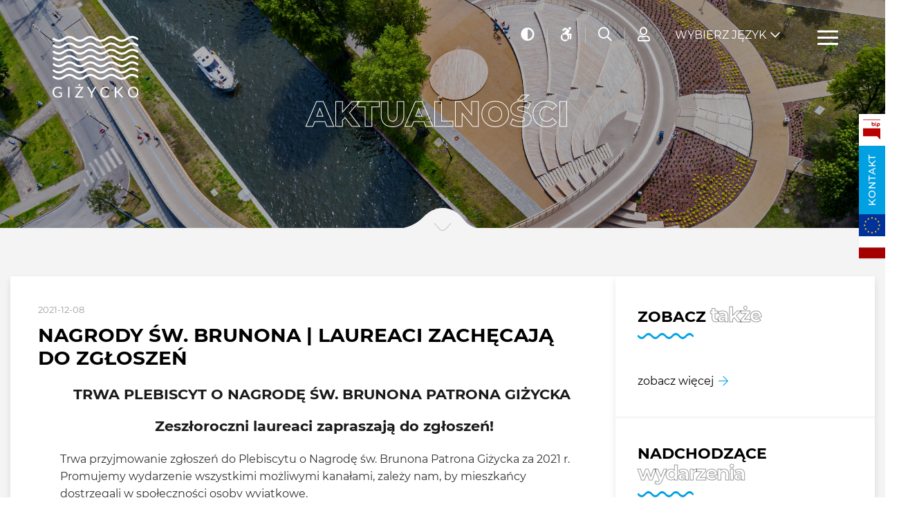

--- FILE ---
content_type: text/html; charset=UTF-8
request_url: https://www.gizycko.pl/nagrody-sw-brunona-laureaci-polecaja/
body_size: 14309
content:
<!DOCTYPE html>
<html lang="pl">
	<head>
		<meta charset="UTF-8">
		<meta http-equiv="X-UA-Compatible" content="IE=edge">
		<meta name="viewport" content="width=device-width, initial-scale=1.0">
		<title>Giżycko.pl - Nagrody Św. Brunona | Laureaci zachęcają do zgłoszeń</title>
				<link rel="stylesheet" href="/dist/css/all.min.css?v=1652889994">
				<link rel="stylesheet" href="/dist/css/vendor.css?v=1652889995">
				<link rel="stylesheet" href="/dist/css/index.css?v=1652889994">
		<!--
		<link rel="preconnect" href="https://fonts.gstatic.com">
		<link href="https://fonts.googleapis.com/css2?family=Montserrat:ital,wght@0,300;0,400;0,500;0,600;0,700;0,800;1,300;1,400;1,500;1,600;1,700;1,800&display=swap" rel="stylesheet">
		-->
		
				<meta property="og:title" content="Nagrody Św. Brunona | Laureaci zachęcają do zgłoszeń">
		<meta property="og:description" content="Nagrody Św. Brunona | Laureaci zachęcają do zgłoszeń">
		<meta property="og:site_name" content="gizycko.pl">
		<meta property="og:type" content="article" />
		<meta property="og:image" content="http://www.gizycko.pl/data/aktualnosci/1a780c1638949460.jpg">
		<meta property="og:url" content="http://www.gizycko.pl/nagrody-sw-brunona-laureaci-polecaja/">
				
		<link rel="apple-touch-icon" sizes="57x57" href="/favicons/apple-icon-57x57.png">
		<link rel="icon" type="image/png" sizes="16x16" href="/favicons/favicon-16x16.png">
		<meta name="msapplication-TileColor" content="#ffffff">
		<meta name="msapplication-TileImage" content="/favicons/ms-icon-144x144.png">
		<meta name="theme-color" content="#ffffff">

		<!--Google Analitics-->
		<script>
		  (function(i,s,o,g,r,a,m){i['GoogleAnalyticsObject']=r;i[r]=i[r]||function(){
		  (i[r].q=i[r].q||[]).push(arguments)},i[r].l=1*new Date();a=s.createElement(o),
		  m=s.getElementsByTagName(o)[0];a.async=1;a.src=g;m.parentNode.insertBefore(a,m)
		  })(window,document,'script','https://www.google-analytics.com/analytics.js','ga');

		  ga('create', 'UA-4962942-1', 'auto');
		  ga('send', 'pageview');
		</script>
	</head>

	<body class="site">
<div id="google_translate_element" style="display: none;"> </div>
<div class="topbar">
    <div class="topbar__inner">
        <a href="/" class="topbar__brand">
            <img src="/dist/img/gizycko-logo.svg" alt="Logo" class="topbar__logo">
        </a>
        <div class="topbar__accesibility">
            <ul class="topbar__items">
							<li class="topbar__item">
								<button class="topbar__item-button" id="contrastButton"><i class="fas fa-adjust"></i><span style="display: none;">Kontrast</span></button>
							</li>
							<li class="topbar__item">
								<button class="topbar__item-button" onclick="location.href='/dostepnosc/'"><i class="fab fa-accessible-icon"></i><span style="display: none;">Dostępność</span></button>
							</li>
							<li class="topbar__item">
								<button class="topbar__item-button" id="searchBoxTrigger"><i class="far fa-search"></i><span style="display: none;">Szukaj</span></button>
							</li>
							<li class="topbar__item">
								<button class="topbar__item-button dropdown-toggle" data-dropdown="signInDropdown" data-tippy-placement="top"><i class="far fa-user"></i><span style="display: none;">Strefa mieszkańca</span></button>
								<div id="signInDropdown" class="dropdown">
										<ul class="dropdown-list dropdown-list--no-icons dropdown-list--uppercase dropdown-list--centered">
												<li class="dropdown-list__item"><a href="/strefa-imprezy-dodaj/" class="dropdown-list__link">Dodaj imprezę</a></li>
												<li class="dropdown-list__item"><a href="/strefa-firmy-dodaj/" class="dropdown-list__link">Dodaj firmę</a></li>
												<li class="dropdown-list__item"><a href="/strefa-turystyka-dodaj/" class="dropdown-list__link">Dodaj obiekt</a></li>
												<li><hr class="dropdown-list__divider"></li>
												<li class="dropdown-list__item"><a href="/strefa-mieszkanca/" class="dropdown-list__link is-active">Strefa mieszkańca</a></li>										</ul>
								</div>
              </li>							
							
            </ul>
        </div>
        <div class="topbar__other">
            <ul class="topbar__items">
                <li class="topbar__item">
					
                    <button class="topbar__item-button topbar__item-button--lang has-dropdown dropdown-toggle" data-dropdown="langDropdown">Wybierz język</button>
                    <div id="langDropdown" class="dropdown menu-traslate-header">
                        <ul class="dropdown-list dropdown-list--no-icons dropdown-list--uppercase has-text-centered">
                            <li class="dropdown-list__item"><a href="javascript:wybierzJezyk('#googtrans/pl');" class="dropdown-list__link">Polski</a></li>
                            <li class="dropdown-list__item"><a href="javascript:wybierzJezyk('#googtrans/uk');" class="dropdown-list__link">Ukraiński</a></li>
                            <li class="dropdown-list__item"><a href="javascript:wybierzJezyk('#googtrans/en');" class="dropdown-list__link">Angielski</a></li>
                            <li class="dropdown-list__item"><a href="javascript:wybierzJezyk('#googtrans/de');" class="dropdown-list__link">Niemiecki</a></li>
                            <li class="dropdown-list__item"><a href="javascript:wybierzJezyk('#googtrans/fr');" class="dropdown-list__link">Francuski</a></li>
                            <li class="dropdown-list__item"><a href="javascript:wybierzJezyk('#googtrans/ru');" class="dropdown-list__link">Rosyjski</a></li>
                        </ul>
                    </div>
                </li>
                <li class="tobpar__item">
                    <button class="hamburger hamburger--spin" type="button">
                        <span class="hamburger-box">
                            <span class="hamburger-inner"></span>
									 <span style="display: none;">Menu</span>
                        </span>
                    </button>
                </li>
            </ul>
        </div>
    </div>
</div><div class="sidenav">
    <div class="sidenav__logo">
        <img src="/dist/img/gizycko-logo.svg" alt="Logo">
    </div>
    <button class="sidenav__close"><i class="fal fa-times"></i><span style="display: none;">Zamknij</span></button>
    <nav class="sidenav__nav">
        <ul class="menu">
						<li class="menu__item">
                <i class="fa-fw far fa-home menu__icon"></i>
                <a href="/" class="menu__link">Strona główna</a>
				
								
            </li>
						<li class="menu__item">
                <i class="fa-fw fal fa-calendar-alt menu__icon"></i>
                <a href="/aktualnosci-glowna/" class="menu__link">Aktualności</a>
				
								
            </li>
						<li class="menu__item has-dropdown">
                <i class="fa-fw far fa-city menu__icon"></i>
                <a href="" class="menu__link">Miasto</a>
				
				                <ul class="dropdown-menu">
											<li class="dropdown-menu__item has-dropdown">
							<a href="" class="dropdown-menu__link">O Giżycku</a>
						
												<ul class="dropdown-menu">
														<li class="dropdown-menu__item">
								<a href="/mapa-wojewodztwa/" class="dropdown-menu__link">Mapa województwa</a>
                            </li>
														<li class="dropdown-menu__item">
								<a href="/plan-miasta/" class="dropdown-menu__link">Plan miasta</a>
                            </li>
														<li class="dropdown-menu__item">
								<a href="/system-informacji-przestrzennej-miasta-na-nowym-portalu-e-mapa/" class="dropdown-menu__link">E-MAPA</a>
                            </li>
														<li class="dropdown-menu__item">
								<a href="https://gizycko.pl/turystyka-glowna/" class="dropdown-menu__link">Turystyka</a>
                            </li>
														<li class="dropdown-menu__item">
								<a href="/historia-gizycka/" class="dropdown-menu__link">Historia Giżycka</a>
                            </li>
														<li class="dropdown-menu__item">
								<a href="/monografia-gizycka/" class="dropdown-menu__link">Monografia Giżycka</a>
                            </li>
														<li class="dropdown-menu__item">
								<a href="/herb-i-flaga-gizycka/" class="dropdown-menu__link">Herb i flaga</a>
                            </li>
														<li class="dropdown-menu__item">
								<a href="/miasta-partnerskie-i-wspolpracujace/" class="dropdown-menu__link">Miasta partnerskie</a>
                            </li>
														<li class="dropdown-menu__item">
								<a href="http://gac.gizycko.pl/" class="dropdown-menu__link">Giżyckie Archiwum Cyfrowe</a>
                            </li>
														<li class="dropdown-menu__item">
								<a href="/podziekowania-i-gratulacje/" class="dropdown-menu__link">Podziękowania, gratulacje i kondolencje</a>
                            </li>
														<li class="dropdown-menu__item">
								<a href="/wiecej-8083/" class="dropdown-menu__link">Więcej</a>
                            </li>
													</ul>
												
             </li>
											<li class="dropdown-menu__item has-dropdown">
							<a href="" class="dropdown-menu__link">Wielcy giżycczanie</a>
						
												<ul class="dropdown-menu">
														<li class="dropdown-menu__item">
								<a href="/honorowi-obywatele-gizycka/" class="dropdown-menu__link">Honorowi Obywatele i Wyróżnieni Medalami za zasługi dla Giżycka</a>
                            </li>
														<li class="dropdown-menu__item">
								<a href="/ludzie-znani-zwiazani-z-gizyckiem/" class="dropdown-menu__link">Ludzie - znani, związani z Giżyckiem</a>
                            </li>
														<li class="dropdown-menu__item">
								<a href="/armia-krajowa-i-zwiazek-sybirakow/" class="dropdown-menu__link">Armia Krajowa i Związek Sybiraków</a>
                            </li>
														<li class="dropdown-menu__item">
								<a href="/plebiscyt-o-nagrode-swietego-brunona-patrona-gizycka/" class="dropdown-menu__link">Plebiscyt o Nagrodę Świętego Brunona Patrona Giżycka</a>
                            </li>
													</ul>
												
             </li>
											<li class="dropdown-menu__item has-dropdown">
							<a href="" class="dropdown-menu__link">Mieszkańcy</a>
						
												<ul class="dropdown-menu">
														<li class="dropdown-menu__item">
								<a href="/gizycka-karta-mieszkanca/" class="dropdown-menu__link">Giżycka Karta Mieszkańca</a>
                            </li>
														<li class="dropdown-menu__item">
								<a href="/karta-duzej-rodziny/" class="dropdown-menu__link">Karta Dużej Rodziny</a>
                            </li>
														<li class="dropdown-menu__item">
								<a href="/seniorzy/" class="dropdown-menu__link">Seniorzy</a>
                            </li>
														<li class="dropdown-menu__item">
								<a href="/platforma-dialogu/" class="dropdown-menu__link">Platforma dialogu społecznego</a>
                            </li>
														<li class="dropdown-menu__item">
								<a href="/czysta-woda-z-gizycka/" class="dropdown-menu__link">Czysta | Woda z Giżycka</a>
                            </li>
														<li class="dropdown-menu__item">
								<a href="/zwierzeta-w-miescie/" class="dropdown-menu__link">Zwierzęta w mieście</a>
                            </li>
														<li class="dropdown-menu__item">
								<a href="/eko-miasto/" class="dropdown-menu__link">Eko Miasto</a>
                            </li>
														<li class="dropdown-menu__item">
								<a href="/e-cmentarz/" class="dropdown-menu__link">Cmentarz komunalny</a>
                            </li>
														<li class="dropdown-menu__item">
								<a href="/odpady-komunalne/" class="dropdown-menu__link">Odpady komunalne</a>
                            </li>
														<li class="dropdown-menu__item">
								<a href="/komunikacja-miejska/" class="dropdown-menu__link">Komunikacja | Drogi</a>
                            </li>
														<li class="dropdown-menu__item">
								<a href="https://gizycko-mazury.webcamera.pl/" class="dropdown-menu__link">Kamery Live</a>
                            </li>
													</ul>
												
             </li>
											<li class="dropdown-menu__item has-dropdown">
							<a href="" class="dropdown-menu__link">Działania</a>
						
												<ul class="dropdown-menu">
														<li class="dropdown-menu__item">
								<a href="/charytatywne-gizycko/" class="dropdown-menu__link">Charytatywne Giżycko</a>
                            </li>
														<li class="dropdown-menu__item">
								<a href="/organizacje-pozarzadowe/" class="dropdown-menu__link">Organizacje pozarządowe</a>
                            </li>
														<li class="dropdown-menu__item">
								<a href="/gizycki-budzet-obywatelski/" class="dropdown-menu__link">Giżycki Budżet Obywatelski</a>
                            </li>
													</ul>
												
             </li>
					          </ul>
								
            </li>
						<li class="menu__item has-dropdown">
                <i class="fa-fw far fa-address-book menu__icon"></i>
                <a href="" class="menu__link">Samorząd</a>
				
				                <ul class="dropdown-menu">
											<li class="dropdown-menu__item">
							<a href="/wladze-miasta/" class="dropdown-menu__link">Władze miasta</a>
						
												
             </li>
											<li class="dropdown-menu__item">
							<a href="/rada-miejska/" class="dropdown-menu__link">Rada Miasta</a>
						
												
             </li>
											<li class="dropdown-menu__item">
							<a href="/sesje-rady-seniorow-miasta-gizycko/" class="dropdown-menu__link">Rada Seniorów Miasta Giżycka</a>
						
												
             </li>
					          </ul>
								
            </li>
						<li class="menu__item">
                <i class="fa-fw far fa-regular fa-handshake menu__icon"></i>
                <a href="/e-konsultacje/" class="menu__link">Konsultacje społeczne</a>
				
								
            </li>
						<li class="menu__item">
                <i class="fa-fw far fa-microphone-stand menu__icon"></i>
                <a href="/imprezy-glowna/" class="menu__link">Imprezy</a>
				
								
            </li>
						<li class="menu__item">
                <i class="fa-fw fal fa-ship menu__icon"></i>
                <a href="/turystyka-glowna/" class="menu__link">Turystyka</a>
				
								
            </li>
						<li class="menu__item has-dropdown">
                <i class="fa-fw far fa-theater-masks menu__icon"></i>
                <a href="" class="menu__link">Kultura</a>
				
				                <ul class="dropdown-menu">
											<li class="dropdown-menu__item">
							<a href="https://gizycko.pl/imprezy-glowna/" class="dropdown-menu__link">Kalendarz imprez </a>
						
												
             </li>
											<li class="dropdown-menu__item">
							<a href="/najwazniejsze-wydarzenia-2025-roku/" class="dropdown-menu__link">Najważniejsze wydarzenia 2025 roku</a>
						
												
             </li>
											<li class="dropdown-menu__item">
							<a href="/kulturaln-e-gizycko/" class="dropdown-menu__link">Aktualności kulturalne</a>
						
												
             </li>
											<li class="dropdown-menu__item">
							<a href="/foto-i-video-relacje/" class="dropdown-menu__link">Foto i Video relacje</a>
						
												
             </li>
											<li class="dropdown-menu__item">
							<a href="/placowki-kulturalne/" class="dropdown-menu__link">Placówki kulturalne</a>
						
												
             </li>
											<li class="dropdown-menu__item">
							<a href="/prasa/" class="dropdown-menu__link">Prasa</a>
						
												
             </li>
											<li class="dropdown-menu__item">
							<a href="http://www.gizycko.tv/" class="dropdown-menu__link">Giżycko TV</a>
						
												
             </li>
											<li class="dropdown-menu__item">
							<a href="/nagrody-/" class="dropdown-menu__link">Nagrody w dziedzinie KULTURY</a>
						
												
             </li>
											<li class="dropdown-menu__item">
							<a href="/100-lecie-niepodleglosci/" class="dropdown-menu__link">100-lecie Niepodległości</a>
						
												
             </li>
					          </ul>
								
            </li>
						<li class="menu__item has-dropdown">
                <i class="fa-fw fal fa-graduation-cap menu__icon"></i>
                <a href="" class="menu__link">Edukacja</a>
				
				                <ul class="dropdown-menu">
											<li class="dropdown-menu__item">
							<a href="/porozumienia-o-wspolpracy/" class="dropdown-menu__link">Porozumienia o współpracy</a>
						
												
             </li>
											<li class="dropdown-menu__item">
							<a href="/przedszkola-i-zlobki-8219/" class="dropdown-menu__link">Przedszkola i żłobki</a>
						
												
             </li>
											<li class="dropdown-menu__item">
							<a href="/szkoly-podstawowe/" class="dropdown-menu__link">Szkoły podstawowe</a>
						
												
             </li>
											<li class="dropdown-menu__item">
							<a href="/szkoly-licealne-zawodowe-technika/" class="dropdown-menu__link">Licea, technika, szkoły zawodowe</a>
						
												
             </li>
											<li class="dropdown-menu__item">
							<a href="/szkoly-wyzsze-i-policealne/" class="dropdown-menu__link">Szkoły wyższe i policealne</a>
						
												
             </li>
											<li class="dropdown-menu__item">
							<a href="/szkoly-jezykowe/" class="dropdown-menu__link">Szkoły językowe</a>
						
												
             </li>
											<li class="dropdown-menu__item">
							<a href="/biblioteki-i-czytelnie/" class="dropdown-menu__link">Biblioteki</a>
						
												
             </li>
											<li class="dropdown-menu__item">
							<a href="/stypendia-granty-i-nagrody/" class="dropdown-menu__link">Stypendia, granty i nagrody</a>
						
												
             </li>
											<li class="dropdown-menu__item">
							<a href="/jednostki-organizacyjne/" class="dropdown-menu__link">Jednostki organizacyjne</a>
						
												
             </li>
											<li class="dropdown-menu__item">
							<a href="/edukacyjn-e-gizycko/" class="dropdown-menu__link">Edukacja aktualności</a>
						
												
             </li>
					          </ul>
								
            </li>
						<li class="menu__item has-dropdown">
                <i class="fa-fw far fa-volleyball-ball menu__icon"></i>
                <a href="" class="menu__link">Sport</a>
				
				                <ul class="dropdown-menu">
											<li class="dropdown-menu__item">
							<a href="/rowerowe-mazury/" class="dropdown-menu__link">Rowerowe Mazury</a>
						
												
             </li>
											<li class="dropdown-menu__item">
							<a href="https://gizycko.pl/dotacje-celowe-dla-klubow-sportowych/" class="dropdown-menu__link">Dotacje dla klubów sportowych</a>
						
												
             </li>
											<li class="dropdown-menu__item">
							<a href="/sport/" class="dropdown-menu__link">Kalendarz imprez sportowych</a>
						
												
             </li>
											<li class="dropdown-menu__item">
							<a href="/obiekty-sportowe/" class="dropdown-menu__link">Obiekty sportowe</a>
						
												
             </li>
											<li class="dropdown-menu__item">
							<a href="/kluby-i-stowarzyszenia-sportowe/" class="dropdown-menu__link">Kluby sportowe</a>
						
												
             </li>
											<li class="dropdown-menu__item">
							<a href="/nagrody-sportowe/" class="dropdown-menu__link">Nagrody w dziedzinie SPORTU</a>
						
												
             </li>
					          </ul>
								
            </li>
						<li class="menu__item has-dropdown">
                <i class="fa-fw far fa-shield-check menu__icon"></i>
                <a href="" class="menu__link">Bezpieczeństwo</a>
				
				                <ul class="dropdown-menu">
											<li class="dropdown-menu__item has-dropdown">
							<a href="" class="dropdown-menu__link">Zdrowie</a>
						
												<ul class="dropdown-menu">
														<li class="dropdown-menu__item">
								<a href="/dyzur-aptek-gizycko/" class="dropdown-menu__link">Dyżur aptek | Giżycko</a>
                            </li>
														<li class="dropdown-menu__item">
								<a href="https://gizycko.pl/szpitale-przychodnie-poradnie/" class="dropdown-menu__link">Przychodnie i poradnie</a>
                            </li>
													</ul>
												
             </li>
											<li class="dropdown-menu__item">
							<a href="/obrona-cywilna/" class="dropdown-menu__link">Ochrona ludności i obrona cywilna</a>
						
												
             </li>
											<li class="dropdown-menu__item">
							<a href="https://gizycko.pl/seniorzy/" class="dropdown-menu__link">Bezpieczeństwo seniorów</a>
						
												
             </li>
											<li class="dropdown-menu__item">
							<a href="/miasto-monitorowane/" class="dropdown-menu__link">Miasto monitorowane</a>
						
												
             </li>
											<li class="dropdown-menu__item">
							<a href="/telefony-alarmowe/" class="dropdown-menu__link">Telefony alarmowe</a>
						
												
             </li>
											<li class="dropdown-menu__item">
							<a href="https://mapy.geoportal.gov.pl/iMapLite/KMZBPublic.html" class="dropdown-menu__link">Krajowa Mapa Zagrożeń Bezpieczeństwa</a>
						
												
             </li>
											<li class="dropdown-menu__item">
							<a href="/komunikaty-z-urzedu-miasta/" class="dropdown-menu__link">Ważne komunikaty</a>
						
												
             </li>
											<li class="dropdown-menu__item">
							<a href="/strony-informacyjne-sluzb/" class="dropdown-menu__link">Strony informacyjne służb</a>
						
												
             </li>
					          </ul>
								
            </li>
						<li class="menu__item">
                <i class="fa-fw far fa-regular fa-handshake menu__icon"></i>
                <a href="/pomagamy-ukrainie/" class="menu__link">Pomagamy Ukrainie</a>
				
								
            </li>
						<li class="menu__item has-dropdown">
                <i class="fa-fw fal fa-industry menu__icon"></i>
                <a href="" class="menu__link">Gospodarka</a>
				
				                <ul class="dropdown-menu">
											<li class="dropdown-menu__item">
							<a href="/projekty-7404/" class="dropdown-menu__link">Projekty</a>
						
												
             </li>
											<li class="dropdown-menu__item">
							<a href="/zainwestuj-w-gizycku/" class="dropdown-menu__link">Zainwestuj w Giżycku</a>
						
												
             </li>
											<li class="dropdown-menu__item has-dropdown">
							<a href="" class="dropdown-menu__link">Nieruchomości</a>
						
												<ul class="dropdown-menu">
														<li class="dropdown-menu__item">
								<a href="https://bip.gizycko.pl/wiadomosci/11525/zbycie_nieruchomosci" class="dropdown-menu__link">Zbycie nieruchomości</a>
                            </li>
														<li class="dropdown-menu__item">
								<a href="https://bip.gizycko.pl/wiadomosci/11526/dzierzawanajem_nieruchomosci" class="dropdown-menu__link">Dzierżawa, najem nieruchomości</a>
                            </li>
													</ul>
												
             </li>
											<li class="dropdown-menu__item">
							<a href="/mpzp/" class="dropdown-menu__link">MPZP</a>
						
												
             </li>
											<li class="dropdown-menu__item">
							<a href="https://bip.gizycko.pl/wiadomosci/3/lista/przetargi" class="dropdown-menu__link">Przetargi i konkursy</a>
						
												
             </li>
											<li class="dropdown-menu__item">
							<a href="/architektura-i-zagospodarowanie-przestrzenne/" class="dropdown-menu__link">Architektura i zagospodarowanie przestrzenne</a>
						
												
             </li>
											<li class="dropdown-menu__item">
							<a href="/strategia-krainy-wielkich-jezior-mazurskich/" class="dropdown-menu__link">Strategia Krainy Wielkich Jezior Mazurskich</a>
						
												
             </li>
											<li class="dropdown-menu__item">
							<a href="/rewitalizacja/" class="dropdown-menu__link">Gminny Program Rewitalizacji</a>
						
												
             </li>
											<li class="dropdown-menu__item">
							<a href="/doradztwo-dla-przedsiebiorcow/" class="dropdown-menu__link">Doradztwo dla przedsiębiorców</a>
						
												
             </li>
											<li class="dropdown-menu__item">
							<a href="/dokumenty-strategiczne/" class="dropdown-menu__link">Dokumenty strategiczne</a>
						
												
             </li>
											<li class="dropdown-menu__item">
							<a href="/gizyckie-towarzystwo-budownictwa-spolecznego/" class="dropdown-menu__link">Giżyckie Towarzystwo Budownictwa Społecznego</a>
						
												
             </li>
											<li class="dropdown-menu__item">
							<a href="/agencje-nieruchomosci/" class="dropdown-menu__link">Baza firm i instytucji</a>
						
												
             </li>
					          </ul>
								
            </li>
						<li class="menu__item">
                <i class="fa-fw far fa-solid fa-image menu__icon"></i>
                <a href="/galerie-glowna/" class="menu__link">Galerie zdjęć</a>
				
								
            </li>
						<li class="menu__item has-dropdown">
                <i class="fa-fw far fa-regular fa-people-arrows menu__icon"></i>
                <a href="" class="menu__link">ZAŁATW SPRAWĘ</a>
				
				                <ul class="dropdown-menu">
											<li class="dropdown-menu__item">
							<a href="/platforma-dialogu/" class="dropdown-menu__link">Platforma dialogu społecznego (moderowana)</a>
						
												
             </li>
											<li class="dropdown-menu__item">
							<a href="https://bip.gizycko.pl/struktura/1/wydzialy" class="dropdown-menu__link">Telefony w Urzędzie</a>
						
												
             </li>
											<li class="dropdown-menu__item">
							<a href="/terenowy-punkt-paszportowy-5257/" class="dropdown-menu__link">Paszport</a>
						
												
             </li>
											<li class="dropdown-menu__item">
							<a href="https://epuap.gov.pl/wps/portal/E2_ZdarzeniaZyciowe?leId=108&pE2SHHlWords=sprzeda+sprzeday+zezwolenie" class="dropdown-menu__link">E-usługi</a>
						
												
             </li>
											<li class="dropdown-menu__item">
							<a href="https://epuap.gov.pl/wps/portal/E2_ZdarzeniaZyciowe?leId=108&pE2SHHlWords=sprzeda+sprzeday+zezwolenie" class="dropdown-menu__link">Obsługa przedsiębiorcy</a>
						
												
             </li>
											<li class="dropdown-menu__item">
							<a href="/biuletyn-informacyjny-burmistrza/" class="dropdown-menu__link">Biuletyn Informacji Publicznej</a>
						
												
             </li>
					          </ul>
								
            </li>
						<li class="menu__item has-dropdown">
                <i class="fa-fw far fa-solid fa-door-open menu__icon"></i>
                <a href="" class="menu__link">DOSTĘPNOŚĆ</a>
				
				                <ul class="dropdown-menu">
											<li class="dropdown-menu__item">
							<a href="/rodo/" class="dropdown-menu__link">RODO</a>
						
												
             </li>
											<li class="dropdown-menu__item">
							<a href="/deklaracja-dostepnosci/" class="dropdown-menu__link">Deklaracja dostępności</a>
						
												
             </li>
											<li class="dropdown-menu__item">
							<a href="/koordynator-do-spraw-dostepnosci/" class="dropdown-menu__link">Koordynator do spraw dostępności</a>
						
												
             </li>
											<li class="dropdown-menu__item">
							<a href="/informacja-o-zakresie-dzialalnosci-urzedu-miejskiego-w-gizycku/" class="dropdown-menu__link">Informacja o zakresie działalności Urzędu Miejskiego w Giżycku</a>
						
												
             </li>
											<li class="dropdown-menu__item">
							<a href="/dostep-do-tlumacza-jezyka-migowego/" class="dropdown-menu__link">Dostęp do tłumacza języka migowego</a>
						
												
             </li>
					          </ul>
								
            </li>
						<li class="menu__item">
                <i class="fa-fw  menu__icon"></i>
                <a href="/o-serwisie/" class="menu__link">O serwisie</a>
				
								
            </li>
						<li class="menu__item">
                <i class="fa-fw  menu__icon"></i>
                <a href="/kontakt/" class="menu__link">Kontakt</a>
				
								
            </li>
			        </ul>
    </nav>
</div><div class="cover">
    <img src="/data/aktualnosci/baner/68eda01623700242.jpg" alt="Aktualności " class="cover__featured-image" style="filter:brightness(1)">
    <div class="cover__title-wrapper">
        <h1 class="cover__title">
            <span class="cover__title-stroked">Aktualności</span>
            <span class="cover__title-bolded"></span>
        </h1>
    </div>
	<div class="scroll-indicator">
	<img src="/dist/img/scroll-indicator.png" class="scroll-indicator__icon" alt="Scroll Indicator">
</div></div>
<div class="search-box">
	<div class="search-box__inner">
		<span class="search-box__title">Szukaj</span>
		<form action="/index.php" method="post" class="search-form">
			<div class="search-form__field-wrapper">
				<label for="panel_szukaj" style="display: none;">Szukana fraza</label>
				<input id="panel_szukaj" type="text" name="szukaj" placeholder="np. godziny otwarcia mostu" value="" class="search-form__field" required>
				<div class="search-form__dots">
					<div class="search-form__dot"></div>
					<div class="search-form__dot"></div>
					<div class="search-form__dot"></div>
					<div class="search-form__dot"></div>
					<div class="search-form__dot"></div>
					<div class="search-form__dot"></div>
					<div class="search-form__dot"></div>
					<div class="search-form__dot"></div>
					<div class="search-form__dot"></div>
					<div class="search-form__dot"></div>
					<div class="search-form__dot"></div>
				</div>
			</div>
			<button type="submit" class="search-form__submit"><i class="far fa-search"></i><span style="display: none;">Szukaj</span></button>
			<input type="hidden" name="a" value="szukaj">
		</form>
	</div>
	<button class="search-box__close"><i class="fal fa-fw fa-times"></i><span style="display: none;">Zamknij</span></button>
</div><div class="floating-box">
    <a href="https://bip.gizycko.pl/" class="floating-box__bip" title="Biuletyn Informacji Publicznej"><img src="/dist/img/bip-color.svg" alt="Biuletyn Informacji Publicznej"></a>
    <a href="/kontakt/" class="floating-box__contact" title="Kontakt">Kontakt</a>
    <a href="https://gizycko.pl/projekty-realizowane-z-funduszy-ue/" class="floating-box__bip" title="Projekty współfinansowane przez UE" style="background: url(/dist/flaga-eu.gif) no-repeat center center; height: 32px;">&nbsp;</a>
    <a href="https://gizycko.pl/projekty-realizowane-z-funduszy-krajowych/" class="floating-box__bip" title="Projekty współfinansowane ze środków krajowych" style="background: url(/dist/flaga-pl.gif) no-repeat center center; height: 32px;">&nbsp;</a>
</div><main class="site-content">
	<div class="main-content has-light-gray-bg-color--desktop has-trapezoidal-bg--desktop">
		<div class="container">
			<div class="entry-with-sidebar">
				<article class="entry">
					<p class="entry__date">2021-12-08</p>
					<h1 class="entry__title">Nagrody Św. Brunona | Laureaci zachęcają do zgłoszeń</h1>
					<div class="entry__content">
						<h3 style="text-align: center;">TRWA PLEBISCYT O NAGRODĘ ŚW. BRUNONA PATRONA GIŻYCKA&nbsp;</h3>
<h3 style="text-align: center;">Zeszłoroczni laureaci zapraszają do zgłoszeń!</h3>
<p>Trwa przyjmowanie zgłoszeń do Plebiscytu o Nagrodę św. Brunona Patrona Giżycka za 2021 r. Promujemy wydarzenie wszystkimi możliwymi kanałami, zależy nam, by mieszkańcy dostrzegali w społeczności osoby wyjątkowe.</p>
<p>&nbsp;</p>
<p>Kto jak nie laureaci tej nagrody, mogą zachęcić giżycczan do składania zgłoszeń? Dlatego zwr&oacute;ciliśmy się do zwycięzc&oacute;w poprzedniej edycji o kr&oacute;tkie podsumowanie, w kt&oacute;rym podzielą się z mieszkańcami swoimi odczuciami na temat wygranej w Plebiscycie o Nagrodę Świętego Brunona Patrona Giżycka.&nbsp;</p>
<p><strong><img style="display: block; margin-left: auto; margin-right: auto;" src="/data/image/Plebiscyt_s%CC%81w_(1).png" alt="" width="403" height="403" /></strong></p>
<p>&nbsp;</p>
<p><em><strong>Nazywam się Alicja Klimaszewska, reprezentuję Giżycką Grupę Regatową. Jestem laureatką Nagrody Świętego Brunona w obszarze sportu z 2017 roku. Jako klub otrzymaliśmy r&oacute;wnież tytuł Ambasadora Miasta Giżycka i Nagrodę Świętego Brunona w roku ubiegłym. Także jesteśmy niezmiernie dumni z tego co osiągnęliśmy, że ktoś nas docenił, że doceniły nas władze miasta, ale r&oacute;wnież i społeczność&nbsp;</strong></em>- podsumowuje podw&oacute;jna laureatka Nagrody Świętego Brunona Patrona Giżycka.</p>
<p>&nbsp;</p>
<p><em><strong>Serdecznie zachęcam Państwa. Szukajcie kandydatur, na pewno wok&oacute;ł nas jest wiele wyjątkowych os&oacute;b zasługujących na nominację do tej nagrody. Serdecznie zachęcam, rozejrzyjcie się, zgłaszajcie - jest to duma i ogromna radość&nbsp;</strong>-&nbsp;</em>zachęca do zgłoszeń Pani Alicja Klimaszewska.&nbsp;</p>
<p>&nbsp;</p>
<p>&nbsp;</p>
<p><a href="https://www.facebook.com/kursnaGIZYCKO/posts/10165660732700005?__cft__[0]=AZXaMNMZopBimV3VKNFmsX2GasRWxVyPUBehF7Fd9o8o-j38ybq-vdGhJwTewko4zAo2o1_NoyKZlJa0kVOH3y6w1n09difoZJ_Xfj1yGrwIOvnB_l5pFMmSca--c9eqgiIxpBGw321p4ifYGa72MMhkp1jbAjMbBE3oTQKmK5aCLLX07UwiYH9-uRgoFMZ3Lfw&amp;__tn__=%2CO%2CP-R"><strong><img style="display: block; margin-left: auto; margin-right: auto;" src="/data/image/Zrzut_ekranu_2021-12-8_o_10-12-42.png" alt="" width="748" height="422" /></strong></a></p>
<p>&nbsp;</p>
<p>&nbsp;</p>
<p><em><strong>Chciałbym zaprosić, zachęcić mieszkańc&oacute;w Giżycka, aby podsunęli dla Urzędu pomysł, kto m&oacute;głby zostać laureatem w kategorii TURYSTYKA, albo w innych kategoriach, jest ich kilka. Jeśli w waszych kręgach znajomych macie osoby, kt&oacute;re waszym zdaniem powinny otrzymać tę nagrodę za swoje osiągnięcia, to zgłoście ich kandydaturę -&nbsp;</strong></em>zachęca Dominik Kaźmierczak z Motolotnie Mazury.&nbsp;</p>
<p>&nbsp;</p>
<p><strong>Informacja o nominacji naszej firmy do tego plebiscytu okazała się zaskakującą, nie myślałem nawet, że coś może z tego wyjść, jednak mieszkańcy docenili wkład w promowanie atrakcji na Mazurach i dostaliśmy tę nagrodę -&nbsp;</strong>dodaje laureat.</p>
<p>&nbsp;</p>
<p><strong><a href="https://www.facebook.com/kursnaGIZYCKO/posts/10165671047415005?__cft__[0]=AZWwI1o6kiOWuQLgxR3C6C11xgUNkb4toihUUy1tfAL2i92pxGwVd71RiH0lAIwk7XmQNz2udJbN9JYabV3zgUF1gN0uui_GX9zn8vDhKFv2CUepcJja_StX8znLPzblZSAgBV0tWeDaBJ3VFBnPqFUmacNRhKqkZ17452nVBC4Q0ar8ArnE61hTei4_GG04SEI&amp;__tn__=%2CO%2CP-R"><img style="display: block; margin-left: auto; margin-right: auto;" src="/data/image/Zrzut_ekranu_2021-12-8_o_10-10-27.png" alt="Zrzut_ekranu_2021-12-8_o_10-10-27" width="741" height="413" /></a></strong></p>
<p>&nbsp;</p>
<p><em><strong>Nazywam się Joanna Sudak. W zeszłym roku miałam niezwykłą przyjemność zostać wyr&oacute;żnioną Nagrodą Świętego Brunona w kategorii SPOŁECZNIK roku. (&hellip;) Mimo, że największą nagrodą dla mnie, za to co robię, są uśmiechy ludzi, kt&oacute;rym pomagam (&hellip;), to ta nagroda była taką wisienką na torcie, ale też wielką mobilizacją, bo uważam, że trochę przedwcześnie ją dostałam i teraz jeszcze ciężej powinnam na nią pracować (&hellip;)</strong> &ndash;</em> podsumowuje laureatka.</p>
<p>&nbsp;</p>
<p><strong><em>Do 15 grudnia, każdy z Was może zgłosić swojego kandydata do Plebiscytu o Nagrodę Świętego Brunona (&hellip;). Możecie w ten spos&oacute;b pokazać komuś, że docenianie jego pracę, jego wkład w nasze miasto, społeczność, że szanujecie to co robi i że uważacie go za cichego bohatera. Z całego serca namawiam wszystkich mieszkańc&oacute;w do wskazywania swoich bohater&oacute;w!</em> </strong>&ndash; zachęca do zgłoszeń Pani Joanna.</p>
<p>&nbsp;</p>
<p>Na koniec laureatka zachęciła r&oacute;wnież do <strong>wzięcia udziału w organizowanej przez nią przedświątecznej zbi&oacute;rce żywności </strong>dla os&oacute;b samotnych z Giżycka i okolic.</p>
<p><strong><br /><a href="https://www.facebook.com/watch/?v=209528954673919&amp;ref=sharing"><img style="display: block; margin-left: auto; margin-right: auto;" src="/data/image/Zrzut_ekranu_2021-12-8_o_10-33-37.png" alt="" width="444" height="836" /></a></strong></p>
<p>&nbsp;</p>
<p>&nbsp;</p>
<p>&nbsp;</p>
<hr />
<p><br /><strong>W plebiscycie wyr&oacute;żnieni zostaną wybitni mieszkańcy Giżycka oraz osoby, firmy, instytucje, organizacje związane z Giżyckiem, zasłużone w r&oacute;żnych dziedzinach życia społeczno-gospodarczego, kt&oacute;re swoją działalnością wpływają na rozw&oacute;j i promocję miasta</strong>.&nbsp;Kandydaci mogą być zgłaszani przez mieszkańc&oacute;w, przedstawicieli organizacji społecznych, instytucji oraz przedsiębiorc&oacute;w. Nominacje są zgłaszane r&oacute;wnież przez Burmistrza Giżycka.&nbsp;Kandydat powinien odznaczać się odpowiednią postawą moralną i etyczną, a jego postawa nie powinna budzić zastrzeżeń w odniesieniu do relacji międzyludzkich, wartości moralnych i postaci Świętego Brunona Patrona Giżycka.</p>
<p><br />Laureaci plebiscytu, uhonorowani zostaną&nbsp;<strong>za swoje sukcesy i dobre pomysły</strong>, przyznawanymi&nbsp;Statuetkami Świętego Brunona oraz nagrodami pieniężnymi&nbsp;w wysokości&nbsp;<strong>1000 zł (brutto)&nbsp;</strong>każda. Zwycięzc&oacute;w wybierze&nbsp;<strong>kapituła</strong>&nbsp;pod przewodnictwem&nbsp;<strong>Burmistrza.</strong><br /><strong>&nbsp;</strong><br /><strong>W tym roku do podstawowych ośmiu kategorii, w kt&oacute;rych przyznawane są nagrody, dołącza kolejna - ekologia. Nagrody będą przyznane w następujących kategoriach:</strong></p>
<ul>
<li>kultura,</li>
<li>sport,</li>
<li>gospodarka,</li>
<li>turystyka,</li>
<li>ekologia,</li>
<li>zdrowie,</li>
<li>społecznik,</li>
<li>ambasador Giżycka,</li>
<li>pomysł.</li>
</ul>
<p><img style="display: block; margin-left: auto; margin-right: auto;" src="/data/image/Plebiscyt_s%CC%81w-_Brunona_-_Informacja_o_zakon%CC%81czeniu_przyjmowania_zg%C5%82oszen%CC%81.jpg" alt="" width="712" height="712" /><br />Kapituła, na wniosek przewodniczącego, ma także możliwość przyznania:<br />&ndash;&nbsp;<strong><em>Honorowej Statuetki Św. Brunona</em></strong>&nbsp;&ndash; statuetkę honorową można otrzymać jednokrotnie,<br />&ndash;&nbsp;<strong><em>Statuetki Pamięci</em></strong>&nbsp;&ndash; statuetkę przyznaje się wyłącznie pośmiertnie.<br />&nbsp;<br /><strong>Kandydaci do plebiscytu mogą być zgłaszani od 8 listopada do 15 grudnia 2021 r.&nbsp;</strong>Aby zgłosić kandydata do plebiscytu, należy przesłać&nbsp;<strong>formularz zgłoszeniowy wraz z klauzulą informacyjną</strong>&nbsp;na adres&nbsp;<strong><em><a href="mailto:promocja@gizycko.pl">promocja@gizycko.pl</a></em></strong>. Wyniki poznamy w przyszłym roku.</p>
<p>&nbsp;</p>
<p><strong>Do pobrania:</strong></p>
<p><strong><a title="Formularz_zgłoszeniowy" href="/data/image/Formularz_zg%C5%82oszeniowy_BIP.docx">Formularz_zgłoszeniowy</a>&nbsp;</strong></p>
<p><strong><a title="Klauzula_informacyjna_BIP" href="/data/image/Klauzula_informacyjna_BIP.docx">Klauzula_informacyjna</a></strong></p>
<p><strong><a title="Zarządzenie" href="/data/image/Zarz%C4%85dzenie_757%3A2021_BIP.docx">Zarządzenie</a>&nbsp;</strong></p>
<p><strong><a title="Regulamin" href="/data/image/Regulamin.docx">Regulamin</a>&nbsp;</strong></p>
<p>&nbsp;</p>
<p><a href="https://bip.gizycko.pl/wiadomosci/1207/wiadomosc/596905/zarzadzenie_nr_7572021_burmistrza_miasta_gizycka_z_dnia_5_listop">BIP: Zarządzenie nr 757/2021 Burmistrza Miasta Giżycka z dnia 5 listopada 2021 r. w sprawie Plebiscytu o &bdquo;Nagrodę Świętego Brunona Patrona Giżycka&rdquo;</a></p>
<h3 style="text-align: center;">&nbsp;</h3>
<h3 style="text-align: center;"><a href="/plebiscyt-o-nagrode-swietego-brunona-patrona-gizycka/">PODSUMOWANIE POPRZEDNICH EDYCJI</a></h3>
<p>&nbsp;</p>					</div>
										<div class="entry__meta">
						<p class="entry__author">autor: <span>Justyna Maciejewska-Kucfir</span></p>
					</div>
									</article>

				<aside class="sidebar has-white-bg-color">
					

<div class="sidebar-widget entries-widget">
	<div class="section-heading">
		<h3 class="section-title section-title--widget-title">
			<span class="section-title__upper">Zobacz</span>
			<span class="section-title__stroked">także</span>
		</h3>
		<img src="/dist/img/wave-divider.svg" class="section-title-divider" alt="Wave">
	</div>
	<ul class="entries-widget-list">
			</ul>
	<a href="/vii-edycja/" class="more-button">
		<span>zobacz więcej</span>
		<i class="fal fa-fw fa-arrow-right"></i>
	</a>
</div><div class="sidebar-widget entries-widget">
	<div class="section-heading">
		<h3 class="section-title section-title--widget-title">
			<span class="section-title__upper">Nadchodzące</span>
			<span class="section-title__stroked">wydarzenia</span>
		</h3>
		<img src="/dist/img/wave-divider.svg" class="section-title-divider" alt="Wave">
	</div>
	<ul class="entries-widget-list">
				<li class="entries-widget-list__item">
			<div class="entries-widget-list__item-thumbnail entries-widget-list__item-thumbnail--circle">
				<img src="/data/imprezy/9726271766397224.jpg" alt="Dancing pod Gwiazdami – Sylwester 2025/26 w Giżycku">
			</div>
			<div class="entries-widget-list__item-content">
				<a href="/sylwester-miejski-na-placu-pilsudskiego--4529/">
					<h4 class="entries-widget-list__title line-clamp line-clamp--2">Dancing pod Gwiazdami – Sylwester 2025/26 w Giżycku</h4>
				</a>
				<p class="entries-widget-list__item-date">2025-12-31</p>
			</div>
		</li>
				<li class="entries-widget-list__item">
			<div class="entries-widget-list__item-thumbnail entries-widget-list__item-thumbnail--circle">
				<img src="/data/imprezy/47e1331765796279.jpg" alt="Koncert „90 Minut Dookoła Świata” – wyjątkowa muzyczna podróż! – 3.01.2026 r. ">
			</div>
			<div class="entries-widget-list__item-content">
				<a href="/koncert-90-minut-dookola-swiata-wyjatkowa-muzyczna-podroz-3-01-2026-r-/">
					<h4 class="entries-widget-list__title line-clamp line-clamp--2">Koncert „90 Minut Dookoła Świata” – wyjątkowa muzyczna podróż! – 3.01.2026 r. </h4>
				</a>
				<p class="entries-widget-list__item-date">2026-01-03</p>
			</div>
		</li>
				<li class="entries-widget-list__item">
			<div class="entries-widget-list__item-thumbnail entries-widget-list__item-thumbnail--circle">
				<img src="/data/imprezy/29cf301766405847.jpg" alt="Orszak Trzech Króli">
			</div>
			<div class="entries-widget-list__item-content">
				<a href="/orszak-trzech-kroli-7790-2191-8834/">
					<h4 class="entries-widget-list__title line-clamp line-clamp--2">Orszak Trzech Króli</h4>
				</a>
				<p class="entries-widget-list__item-date">2026-01-06</p>
			</div>
		</li>
			</ul>
	<a href="/imprezy-glowna/" class="more-button">
		<span>zobacz więcej</span>
		<i class="fal fa-fw fa-arrow-right"></i>
	</a>
</div>
				</aside>
							</div>
		</div>
	</div>
	<div class="section-info">
    <div class="container">
        <div class="section-heading  has-text-centered">
            <h2 class="section-title">
                <span class="section-title__upper">Informacje</span>
                <span class="section-title__stroked">Miejskie</span>
            </h2>
            <img src="/dist/img/wave-divider.svg" class="section-header__title-divider" alt="Wave">
        </div>
        <div class="carousel-wrapper">
            <div class="pb-3-m swiper-container" id="infoCarousel">
                <div class="swiper-wrapper">
                                            <div class="swiper-slide">
                            <div class="info-card">
                                <img src="/data/glowna-infom/9a23861673422267.jpg" class="info-card__image" alt="Mieszkańcy">
                                <div class="info-card__inner">
                                    <div class="info-card__header">
                                        <i class="far fa-city menu__icon info-card__group-icon"></i>
                                        <a href="/gizycka-karta-mieszkanca/" class="fal fa-arrow-right info-card__group-link"><span style="display: none;">Zobacz więcej</span></a>
                                    </div>
                                    <div class="info-card__content">
                                        <h3 class="info-card__title">Mieszkańcy</h3>
                                        <ul class="info-card__list">
                                                                                            <li><a href="/gizycka-karta-mieszkanca/">Karta Mieszkańca</a></li>
											                                                <li><a href="/karta-duzej-rodziny/">Karta Rodziny</a></li>
											                                                <li><a href="/seniorzy/">Seniorzy</a></li>
											                                                <li><a href="http://gizycko.pl/edukacyjn-e-gizycko/">Edukacja</a></li>
											                                        </ul>
                                    </div>
                                </div>
                            </div>
                        </div>
					                        <div class="swiper-slide">
                            <div class="info-card">
                                <img src="/data/glowna-infom/620ad71689154389.jpg" class="info-card__image" alt="Drogi">
                                <div class="info-card__inner">
                                    <div class="info-card__header">
                                        <i class="fa-regular fa-road info-card__group-icon"></i>
                                        <a href="https://gizycko.pl/komunikacja-miejska/" class="fal fa-arrow-right info-card__group-link"><span style="display: none;">Zobacz więcej</span></a>
                                    </div>
                                    <div class="info-card__content">
                                        <h3 class="info-card__title">Drogi</h3>
                                        <ul class="info-card__list">
                                                                                            <li><a href="https://gizycko.pl/drogi/">Utrudnienia</a></li>
											                                                <li><a href="https://gizycko.pl/drogi/">Zgłoś usterkę!</a></li>
											                                                <li><a href="https://gizycko.pl/most-obrotowy-w-remoncie/">Most obrotowy</a></li>
											                                                <li><a href="https://gizycko.pl/strefy-platnego-parkowania-i-platne-parkingi/">Parkingi</a></li>
											                                        </ul>
                                    </div>
                                </div>
                            </div>
                        </div>
					                        <div class="swiper-slide">
                            <div class="info-card">
                                <img src="/data/glowna-infom/ec69a31763544777.jpg" class="info-card__image" alt="Konsultacje społeczne">
                                <div class="info-card__inner">
                                    <div class="info-card__header">
                                        <i class="far fa-regular fa-handshake info-card__group-icon"></i>
                                        <a href="https://gizycko.pl/e-konsultacje/" class="fal fa-arrow-right info-card__group-link"><span style="display: none;">Zobacz więcej</span></a>
                                    </div>
                                    <div class="info-card__content">
                                        <h3 class="info-card__title">Konsultacje społeczne</h3>
                                        <ul class="info-card__list">
                                                                                    </ul>
                                    </div>
                                </div>
                            </div>
                        </div>
					                        <div class="swiper-slide">
                            <div class="info-card">
                                <img src="/data/glowna-infom/640fec1648554429.jpg" class="info-card__image" alt="Urząd ">
                                <div class="info-card__inner">
                                    <div class="info-card__header">
                                        <i class="far fa-clipboard-list info-card__group-icon"></i>
                                        <a href="https://bip.gizycko.pl/struktura/1/wydzialy" class="fal fa-arrow-right info-card__group-link"><span style="display: none;">Zobacz więcej</span></a>
                                    </div>
                                    <div class="info-card__content">
                                        <h3 class="info-card__title">Urząd </h3>
                                        <ul class="info-card__list">
                                                                                            <li><a href="https://bip.gizycko.pl/sprawy">Wykaz spraw</a></li>
											                                                <li><a href="https://gizycko.pl/e-konsultacje/">Konsultacje</a></li>
											                                                <li><a href="/platforma-dialogu/">Dialog społeczny </a></li>
											                                                <li><a href="https://epuap.gov.pl/wps/portal/E2_ZdarzeniaZyciowe?leId=108&pE2SHHlWords=sprzeda+sprzeday+zezwolenie">EPUAP</a></li>
											                                        </ul>
                                    </div>
                                </div>
                            </div>
                        </div>
					                        <div class="swiper-slide">
                            <div class="info-card">
                                <img src="/data/glowna-infom/e2afab1683282955.jpg" class="info-card__image" alt="Miasto">
                                <div class="info-card__inner">
                                    <div class="info-card__header">
                                        <i class="far fa-city menu__icon info-card__group-icon"></i>
                                        <a href="" class="fal fa-arrow-right info-card__group-link"><span style="display: none;">Zobacz więcej</span></a>
                                    </div>
                                    <div class="info-card__content">
                                        <h3 class="info-card__title">Miasto</h3>
                                        <ul class="info-card__list">
                                                                                            <li><a href="https://gizycko.pl/utrudnienia-w-dostawie-pradu-pge-dystrybucja-s-a/">Prąd i woda</a></li>
											                                                <li><a href="https://gizycko.pl/charytatywne-gizycko/">Charytatywnie</a></li>
											                                                <li><a href="">Działania NGO</a></li>
											                                        </ul>
                                    </div>
                                </div>
                            </div>
                        </div>
					                        <div class="swiper-slide">
                            <div class="info-card">
                                <img src="/data/glowna-infom/0873781648554262.jpg" class="info-card__image" alt="Bezpiecznie">
                                <div class="info-card__inner">
                                    <div class="info-card__header">
                                        <i class="far fa-shield-check info-card__group-icon"></i>
                                        <a href="https://gizycko.pl/zdrowie-wazne-telefony/" class="fal fa-arrow-right info-card__group-link"><span style="display: none;">Zobacz więcej</span></a>
                                    </div>
                                    <div class="info-card__content">
                                        <h3 class="info-card__title">Bezpiecznie</h3>
                                        <ul class="info-card__list">
                                                                                            <li><a href="https://gizycko.pl/abc-bezpieczenstwa-nad-woda-4641/">Na wodzie</a></li>
											                                                <li><a href="https://gizycko.pl/dyzur-aptek-gizycko/">Dyżury aptek</a></li>
											                                                <li><a href="https://gizycko.pl/zdrowie-wazne-telefony/">Zdrowie</a></li>
											                                                <li><a href="/telefony-alarmowe/">Tel. alarmowe</a></li>
											                                        </ul>
                                    </div>
                                </div>
                            </div>
                        </div>
					                        <div class="swiper-slide">
                            <div class="info-card">
                                <img src="/data/glowna-infom/b470611648554404.jpg" class="info-card__image" alt="Kultura">
                                <div class="info-card__inner">
                                    <div class="info-card__header">
                                        <i class="far fa-theater-masks info-card__group-icon"></i>
                                        <a href="/placowki-kulturalne/" class="fal fa-arrow-right info-card__group-link"><span style="display: none;">Zobacz więcej</span></a>
                                    </div>
                                    <div class="info-card__content">
                                        <h3 class="info-card__title">Kultura</h3>
                                        <ul class="info-card__list">
                                                                                            <li><a href="http://kino.gizycko.pl/repertuar/">Kino</a></li>
											                                                <li><a href="http://www.gizycko.tv/">Giżycko TV</a></li>
											                                                <li><a href="/imprezy-glowna/">Kalendarz imprez</a></li>
											                                                <li><a href="/miesiecznik-moje-gizycko/">Moje Giżycko</a></li>
											                                        </ul>
                                    </div>
                                </div>
                            </div>
                        </div>
					                        <div class="swiper-slide">
                            <div class="info-card">
                                <img src="/data/glowna-infom/870f5f1648554418.jpg" class="info-card__image" alt="Sport">
                                <div class="info-card__inner">
                                    <div class="info-card__header">
                                        <i class="far fa-volleyball-ball info-card__group-icon"></i>
                                        <a href="/nagrody-sportowe/" class="fal fa-arrow-right info-card__group-link"><span style="display: none;">Zobacz więcej</span></a>
                                    </div>
                                    <div class="info-card__content">
                                        <h3 class="info-card__title">Sport</h3>
                                        <ul class="info-card__list">
                                                                                            <li><a href="/nagrody-sportowe/">Nagrody</a></li>
											                                                <li><a href="/dotacje-dla-klubow/">Dotacje</a></li>
											                                                <li><a href="/obiekty-sportowe-3810/">Obiekty</a></li>
											                                                <li><a href="/kluby-i-stowarzyszenia-sportowe/">Kluby</a></li>
											                                        </ul>
                                    </div>
                                </div>
                            </div>
                        </div>
					                        <div class="swiper-slide">
                            <div class="info-card">
                                <img src="/data/glowna-infom/2461f91648554448.jpg" class="info-card__image" alt="EKO miasto">
                                <div class="info-card__inner">
                                    <div class="info-card__header">
                                        <i class="far fa-solid fa-tree info-card__group-icon"></i>
                                        <a href="/eko-miasto/" class="fal fa-arrow-right info-card__group-link"><span style="display: none;">Zobacz więcej</span></a>
                                    </div>
                                    <div class="info-card__content">
                                        <h3 class="info-card__title">EKO miasto</h3>
                                        <ul class="info-card__list">
                                                                                            <li><a href="/eko-miasto/">Jakość powietrza</a></li>
											                                                <li><a href="/odpady-komunalne/">Odpady </a></li>
											                                                <li><a href="/czysta-gizycka-pij-wode-prosto-z-kranu-/">Czysta Giżycka</a></li>
											                                                <li><a href="https://gizycko.pl/program-priorytetowy-czyste-powietrze-/">Program "Czyste Powietrze"</a></li>
											                                        </ul>
                                    </div>
                                </div>
                            </div>
                        </div>
					                        <div class="swiper-slide">
                            <div class="info-card">
                                <img src="/data/glowna-infom/a250901683283040.jpg" class="info-card__image" alt="Praktycznie">
                                <div class="info-card__inner">
                                    <div class="info-card__header">
                                        <i class="far fa-solid fa-dog info-card__group-icon"></i>
                                        <a href="/mieszkancy/" class="fal fa-arrow-right info-card__group-link"><span style="display: none;">Zobacz więcej</span></a>
                                    </div>
                                    <div class="info-card__content">
                                        <h3 class="info-card__title">Praktycznie</h3>
                                        <ul class="info-card__list">
                                                                                            <li><a href="/komunikacja-miejska/">Komunikacja</a></li>
											                                                <li><a href="https://gizycko.pl/zwierzeta-w-miescie/">Zwierzęta w mieście</a></li>
											                                                <li><a href="/kamery-live/">Kamery LIVE</a></li>
											                                                <li><a href="/e-cmentarz/">Cmentarz </a></li>
											                                        </ul>
                                    </div>
                                </div>
                            </div>
                        </div>
					                        <div class="swiper-slide">
                            <div class="info-card">
                                <img src="/data/glowna-infom/1f30a51649159984.jpg" class="info-card__image" alt="Gospodarka">
                                <div class="info-card__inner">
                                    <div class="info-card__header">
                                        <i class="fa-solid fa-business-time info-card__group-icon"></i>
                                        <a href="https://gizycko.pl/projekty-7404/" class="fal fa-arrow-right info-card__group-link"><span style="display: none;">Zobacz więcej</span></a>
                                    </div>
                                    <div class="info-card__content">
                                        <h3 class="info-card__title">Gospodarka</h3>
                                        <ul class="info-card__list">
                                                                                            <li><a href="https://gizycko.pl/projekty/">Projekty</a></li>
											                                                <li><a href="https://gizycko.pl/nieruchomosci/">Nieruchomości</a></li>
											                                                <li><a href="https://bip.gizycko.pl/wiadomosci/3/lista/przetargi">Przetargi</a></li>
											                                                <li><a href="https://inwestycje.gizycko.pl/?page=Mapa">Mapa giżyckich inwestycji</a></li>
											                                        </ul>
                                    </div>
                                </div>
                            </div>
                        </div>
					                        <div class="swiper-slide">
                            <div class="info-card">
                                <img src="/data/glowna-infom/5ce4351650546320.jpg" class="info-card__image" alt="Seniorzy">
                                <div class="info-card__inner">
                                    <div class="info-card__header">
                                        <i class=" info-card__group-icon"></i>
                                        <a href="https://gizycko.pl/seniorzy/" class="fal fa-arrow-right info-card__group-link"><span style="display: none;">Zobacz więcej</span></a>
                                    </div>
                                    <div class="info-card__content">
                                        <h3 class="info-card__title">Seniorzy</h3>
                                        <ul class="info-card__list">
                                                                                            <li><a href="https://gizycko.pl/korpus-wsparcia-seniora-2022-ii-modul/">Korpus Wsparcia </a></li>
											                                                <li><a href="https://gizycko.pl/teleopieka/">Teleopieka</a></li>
											                                                <li><a href="https://gizycko.pl/koperta-zycia-/">Koperta życia</a></li>
											                                                <li><a href="https://gizycko.pl/gizycki-niezbednik-seniora/">Niezbędnik seniora</a></li>
											                                        </ul>
                                    </div>
                                </div>
                            </div>
                        </div>
					                </div>
            </div>
            <div class="carousel-button-prev" id="infoCarouselPrev">
                <svg width="22" height="41" viewBox="0 0 22 41" fill="none" xmlns="http://www.w3.org/2000/svg">
                    <path d="M20.8459 39.6985L3.89303 26.2445C0.412284 23.4805 0.412285 17.0981 3.89303 14.3341L20.846 0.880153" stroke="currentColor" stroke-miterlimit="10" />
                </svg>
            </div>
            <div class="carousel-button-next" id="infoCarouselNext">
                <svg width="22" height="41" viewBox="0 0 22 41" fill="none" xmlns="http://www.w3.org/2000/svg">
                    <path d="M1.15405 1.30151L18.107 14.7555C21.5877 17.5195 21.5877 23.9019 18.107 26.6659L1.15405 40.1198" stroke="currentColor" stroke-miterlimit="10" />
                </svg>
            </div>
            <div class="carousel-pagination carousel-pagination--hidden-desktop" id="infoCarouselPagination"></div>
        </div>
    </div>
</div></main>


<footer>
	<div class="footer__body">
		<div class="container">
			<div class="footer__body-layout">
				<div class="footer__left">
					<div>
						<ul class="text-14 space-y-8">
							<li>
								<p><strong>Urząd Miejski w Giżycku</strong></p>
								<p>Al. 1 Maja 14, 11-500 Giżycko</p>
							</li>
							<li>
								<p>E-mail: <a href="mailto:urzad@gizycko.pl"><strong>urzad@gizycko.pl</strong></a></p>
							</li>
							<li>
								<p><strong>PUNKT OBSŁUGI KLIENTA (centrala)</strong></p>
								<p>tel: <a href="tel:877324111">87 732 41 11</a></p>
							</li>
						</ul>
					</div>
					<div>
						<p><strong>Informacje</strong></p>
						<ul class="mt-1 text-14">
							<li><a href="/o-serwisie/">O serwisie</a></li><li><a href="/kontakt/">Kontakt</a></li><li><a href="/aktualnosci-glowna/">Aktualności</a></li><li><a href="/rodo/">RODO</a></li><li><a href="">Polityka prywatności</a></li>						</ul>
					</div>
				</div>
				<div class="footer__center has-text-centered">
					<img src="/dist/img/gizycko-logo.svg" alt="Logo">
				</div>
				<div class="footer__right">
					<div class="footer__newsletter">
						<h4 class="section-title section-title--newsletter">
							<span class="section-title__upper">Newsletter</span>
							<span class="section-title__stroked">bądź na bieżąco</span>
						</h4>
						<div class="mt-1">
							<form name="newsletter" class="newsletter-form" method="POST" action="/index.php">
								<div>
									<label for="newsletter_email" style="display: none;">Podaj e-mail</label>
									<input id="newsletter_email" name="email" type="text" placeholder="Podaj e-mail" class="newsletter-form__field ">
									<p id="newsletter_kom" style="display: none;">Podaj swój e-mail</p>
								</div>
								<div>
									<label for="newsletter_imie" style="display: none;">Podaj imię</label>
									<input id="newsletter_imie" name="imie" type="text" placeholder="Podaj imię" class="newsletter-form__field ">
								</div>
								<button type="button" class="newsletter-form__submit" onClick="newsletterf()">+</button>
								<input type="hidden" name="a" value="newsletter-dodaj-email">
							</form>
						</div>
						<p class="footer__newsletter-info text-14">Dodaj swój adres email aby dostawać powiadomienia na email:<br>najświeższe aktualności, wydarzenia i imprezy oraz komunikaty.</p>
					</div>
				</div>
			</div>
		</div>
	</div>
	<div class="footer__bottom">
		<div class="container">
			<div class="footer__bottom-layout">
				<div class="footer__bottom-left">
					<p class="text-14">Urząd Miejski w Giżycku. Wszelkie prawa zastrzeżone.</p>
				</div>
				<div class="footer__bottom-center">
					<p><strong>Obserwuj nas</strong> w social mediach:</p>
				</div>
				<div class="footer__bottom-right">
					<ul class="footer__social-media">
						<li>
							<a href="http://www.facebook.com/pages/Gi%C5%BCycko-Mazury-Masuria-Masuren/311665570004"><i class="fab fa-facebook-f"></i><span style="display: none;">Facebook</span></a>
						</li>
						<li>
							<a href="http://www.youtube.com/user/GIZYCKOpl"><i class="fab fa-youtube"></i><span style="display: none;">Youtube</span></a>
						</li>
						<li>
							<a href="https://www.instagram.com/gizycko/"><i class="fab fa-instagram"></i><span style="display: none;">Pinterest</span></a>
						</li>
						<li>
							<a href="https://www.tiktok.com/@gizycko_official?lang=pl-PL"><i class="fab fa-tiktok"></i><span style="display: none;">Tiktok</span></a>
						</li>
					</ul>
					<a href="http://www.bip.gizycko.pl/"><img src="/dist/img/bip.svg"/ alt="Bip"><span style="display: none;">Bip</span></a>
				</div>
			</div>
		</div>
	</div>
</footer>

<div class="bottom-menu">
    <a href="https://gizycko.pl/projekty-realizowane-z-funduszy-ue/" class="menu-item">
        <i class="icon"><img src="/dist/flaga-eu.gif"></i>
    </a>
    <a href="https://gizycko.pl/projekty-realizowane-z-funduszy-krajowych/" class="menu-item">
        <i class="icon"><img src="/dist/flaga-pl.gif"></i>
    </a>
    
</div>

<script src="/dist/js/manifest.js?v=1652887298"></script>
<script src="/dist/js/vendor.js?v=1652887299"></script>
<script src="/dist/js/index.js?v=1652887296"></script>
<script type="text/javascript">
	
	function googleTranslateElementInit() {
		new google.translate.TranslateElement({
			pageLanguage: 'pl',
			includedLanguages: 'pl,en,de,fr,ru,uk',
			//		layout: google.translate.TranslateElement.InlineLayout.SIMPLE, 
			//		multilanguagePage: true, 
			layout: google.translate.TranslateElement.InlineLayout.SIMPLE,
			autoDisplay: false
		}, 'google_translate_element');
	}
	
	function wybierzJezyk(l)
	{
		window.location = l;
		location.reload();
	}
	function newsletterf()
	{
		var re = /\S+@\S+\.\S+/;
		var email = document.newsletter.email.value;
		if (re.test(email) == false) {
			document.getElementById('newsletter_kom').style.display = 'inline';
			document.getElementById("newsletter_email").classList.add("is-invalid");
		} else {
			document.newsletter.submit();
		}
	}
	
 function getWidth()
  {
    xWidth = null;
    if(window.screen != null)
      xWidth = window.screen.availWidth;

    if(window.innerWidth != null)
      xWidth = window.innerWidth;

    if(document.body != null)
      xWidth = document.body.clientWidth;

    return xWidth;
  }
  	
function reportWindowSize() 
{
    var elements = document.getElementsByClassName("table_overflow");
    for (var i = 0; i < elements.length; i++) {
        elements[i].style.width = (getWidth() - 50) + "px";
    }
}

window.onresize = reportWindowSize;
document.addEventListener("DOMContentLoaded", function(event) { 
	reportWindowSize();
});	
	
	
</script>
<script type="text/javascript" src="//translate.google.com/translate_a/element.js?cb=googleTranslateElementInit"></script>


<style type="text/css">
.goog-te-banner-frame {
    top: initial;
    bottom: 0;
}
body {top:0px !important;}

.table_overflow
{
    display: block;
}


/* Bottom menu styling */
.bottom-menu {
    position: fixed;
    bottom: 0;
    width: 100%;
    border-top: 1px solid #ccc;
    background-color: #f0f0f0;
    display: flex;
    justify-content: space-around;
    align-items: center;
    height: 60px;
    box-shadow: 0 -2px 10px rgba(0, 0, 0, 0.1);
    z-index: 2000;
}

.menu-item {
    text-align: center;
    color: white;
    text-decoration: none;
    font-size: 12px;
    flex-grow: 1;
}

.menu-item i {
    display: block;
    font-size: 24px;
    margin-bottom: 4px;
}

.menu-item span {
    display: block;
    font-size: 10px;
}

/* Icon color change on hover or active */
.menu-item:hover, .menu-item:active {
    background-color: #e0e0e0;
}



@media screen and (min-width: 600px) {
  .bottom-menu {
    display: none;
  }
}

@media screen and (max-width: 600px) {
  footer {
      padding-bottom: 60px !important; 
  }
}
</style>
<link rel="stylesheet" type="text/css" href="/dist/js/jquery.fancybox.min.css">
<style type="text/css">

	.entry__content {
		white-space: normal;
	}

	.entry__content ul {
		white-space: normal;
		margin: 12px 0px 12px 16px;
	}
	.entry__content ol {
		white-space: normal;
		margin: 12px 0px 12px 16px;
	}
	.entry__content strong {
		white-space: normal;
	}
	.entry__content p {
		white-space: normal;
		margin: 0px;
	}
	.entry__content blockquote {
		margin: 0px;
	}
	
	.img_wysiwg_left {
		float: left;
	}
	.img_wysiwg_right {
		float: right;
	}
	
</style>
</body>
</html>


--- FILE ---
content_type: text/css
request_url: https://www.gizycko.pl/dist/css/index.css?v=1652889994
body_size: 15024
content:
@charset "UTF-8";@font-face{font-family:Montserrat;font-style:normal;font-weight:300;src:url(../fonts/Montserrat-Light.ttf)}@font-face{font-family:Montserrat;font-style:italic;font-weight:300;src:url(../fonts/Montserrat-LightItalic.ttf)}@font-face{font-family:Montserrat;font-style:normal;font-weight:400;src:url(../fonts/Montserrat-Regular.ttf)}@font-face{font-family:Montserrat;font-style:italic;font-weight:400;src:url(../fonts/Montserrat-Italic.ttf)}@font-face{font-family:Montserrat;font-style:normal;font-weight:500;src:url(../fonts/Montserrat-Medium.ttf)}@font-face{font-family:Montserrat;font-style:italic;font-weight:500;src:url(../fonts/Montserrat-MediumItalic.ttf)}@font-face{font-family:Montserrat;font-style:normal;font-weight:600;src:url(../fonts/Montserrat-SemiBold.ttf)}@font-face{font-family:Montserrat;font-style:italic;font-weight:600;src:url(../fonts/Montserrat-SemiBoldItalic.ttf)}@font-face{font-family:Montserrat;font-style:normal;font-weight:700;src:url(../fonts/Montserrat-Bold.ttf)}@font-face{font-family:Montserrat;font-style:italic;font-weight:700;src:url(../fonts/Montserrat-BoldItalic.ttf)}@font-face{font-family:Montserrat;font-style:normal;font-weight:800;src:url(../fonts/Montserrat-ExtraBold.ttf)}@font-face{font-family:Montserrat;font-style:italic;font-weight:800;src:url(../fonts/Montserrat-ExtraBoldItalic.ttf)}:root{--color-primary:#00a0e3;--color-gray-light:#f4f4f4;--color-contrast-dark:#262626;--scale-transition-timing:500ms}.mt-0{margin-top:0!important}.pt-0{padding-top:0!important}.mb-0{margin-bottom:0!important}.pb-0{padding-bottom:0!important}.ml-0{margin-left:0!important}.pl-0{padding-left:0!important}.mr-0{margin-right:0!important}.pr-0{padding-right:0!important}.mt-1{margin-top:1rem!important}.pt-1{padding-top:1rem!important}.mb-1{margin-bottom:1rem!important}.pb-1{padding-bottom:1rem!important}.ml-1{margin-left:1rem!important}.pl-1{padding-left:1rem!important}.mr-1{margin-right:1rem!important}.pr-1{padding-right:1rem!important}.mt-2{margin-top:2rem!important}.pt-2{padding-top:2rem!important}.mb-2{margin-bottom:2rem!important}.pb-2{padding-bottom:2rem!important}.ml-2{margin-left:2rem!important}.pl-2{padding-left:2rem!important}.mr-2{margin-right:2rem!important}.pr-2{padding-right:2rem!important}.mt-3{margin-top:3rem!important}.pt-3{padding-top:3rem!important}.mb-3{margin-bottom:3rem!important}.pb-3{padding-bottom:3rem!important}.ml-3{margin-left:3rem!important}.pl-3{padding-left:3rem!important}.mr-3{margin-right:3rem!important}.pr-3{padding-right:3rem!important}.mt-4{margin-top:4rem!important}.pt-4{padding-top:4rem!important}.mb-4{margin-bottom:4rem!important}.pb-4{padding-bottom:4rem!important}.ml-4{margin-left:4rem!important}.pl-4{padding-left:4rem!important}.mr-4{margin-right:4rem!important}.pr-4{padding-right:4rem!important}.mt-5{margin-top:5rem!important}.pt-5{padding-top:5rem!important}.mb-5{margin-bottom:5rem!important}.pb-5{padding-bottom:5rem!important}.ml-5{margin-left:5rem!important}.pl-5{padding-left:5rem!important}.mr-5{margin-right:5rem!important}.pr-5{padding-right:5rem!important}.mx-0{margin-left:0!important;margin-right:0!important}.px-0{padding-left:0!important;padding-right:0!important}.my-0{margin-bottom:0!important;margin-top:0!important}.py-0{padding-bottom:0!important;padding-top:0!important}.mx-1{margin-left:1rem!important;margin-right:1rem!important}.px-1{padding-left:1rem!important;padding-right:1rem!important}.my-1{margin-bottom:1rem!important;margin-top:1rem!important}.py-1{padding-bottom:1rem!important;padding-top:1rem!important}.mx-2{margin-left:2rem!important;margin-right:2rem!important}.px-2{padding-left:2rem!important;padding-right:2rem!important}.my-2{margin-bottom:2rem!important;margin-top:2rem!important}.py-2{padding-bottom:2rem!important;padding-top:2rem!important}.mx-3{margin-left:3rem!important;margin-right:3rem!important}.px-3{padding-left:3rem!important;padding-right:3rem!important}.my-3{margin-bottom:3rem!important;margin-top:3rem!important}.py-3{padding-bottom:3rem!important;padding-top:3rem!important}.mx-4{margin-left:4rem!important;margin-right:4rem!important}.px-4{padding-left:4rem!important;padding-right:4rem!important}.my-4{margin-bottom:4rem!important;margin-top:4rem!important}.py-4{padding-bottom:4rem!important;padding-top:4rem!important}.mx-5{margin-left:5rem!important;margin-right:5rem!important}.px-5{padding-left:5rem!important;padding-right:5rem!important}.my-5{margin-bottom:5rem!important;margin-top:5rem!important}.py-5{padding-bottom:5rem!important;padding-top:5rem!important}.m-0{margin:0!important}.p-0{padding:0!important}.m-1{margin:1rem!important}.p-1{padding:1rem!important}.m-2{margin:2rem!important}.p-2{padding:2rem!important}.m-3{margin:3rem!important}.p-3{padding:3rem!important}@media screen and (max-width:991.98px){.mt-0-m{margin-top:0!important}.pt-0-m{padding-top:0!important}.mb-0-m{margin-bottom:0!important}.pb-0-m{padding-bottom:0!important}.ml-0-m{margin-left:0!important}.pl-0-m{padding-left:0!important}.mr-0-m{margin-right:0!important}.pr-0-m{padding-right:0!important}.mt-1-m{margin-top:1rem!important}.pt-1-m{padding-top:1rem!important}.mb-1-m{margin-bottom:1rem!important}.pb-1-m{padding-bottom:1rem!important}.ml-1-m{margin-left:1rem!important}.pl-1-m{padding-left:1rem!important}.mr-1-m{margin-right:1rem!important}.pr-1-m{padding-right:1rem!important}.mt-2-m{margin-top:2rem!important}.pt-2-m{padding-top:2rem!important}.mb-2-m{margin-bottom:2rem!important}.pb-2-m{padding-bottom:2rem!important}.ml-2-m{margin-left:2rem!important}.pl-2-m{padding-left:2rem!important}.mr-2-m{margin-right:2rem!important}.pr-2-m{padding-right:2rem!important}.mt-3-m{margin-top:3rem!important}.pt-3-m{padding-top:3rem!important}.mb-3-m{margin-bottom:3rem!important}.pb-3-m{padding-bottom:3rem!important}.ml-3-m{margin-left:3rem!important}.pl-3-m{padding-left:3rem!important}.mr-3-m{margin-right:3rem!important}.pr-3-m{padding-right:3rem!important}.mt-4-m{margin-top:4rem!important}.pt-4-m{padding-top:4rem!important}.mb-4-m{margin-bottom:4rem!important}.pb-4-m{padding-bottom:4rem!important}.ml-4-m{margin-left:4rem!important}.pl-4-m{padding-left:4rem!important}.mr-4-m{margin-right:4rem!important}.pr-4-m{padding-right:4rem!important}.mt-5-m{margin-top:5rem!important}.pt-5-m{padding-top:5rem!important}.mb-5-m{margin-bottom:5rem!important}.pb-5-m{padding-bottom:5rem!important}.ml-5-m{margin-left:5rem!important}.pl-5-m{padding-left:5rem!important}.mr-5-m{margin-right:5rem!important}.pr-5-m{padding-right:5rem!important}.m-0-m{margin:0!important}.p-0-m{padding:0!important}.m-1-m{margin:1rem!important}.p-1-m{padding:1rem!important}.m-2-m{margin:2rem!important}.p-2-m{padding:2rem!important}.m-3-m{margin:3rem!important}.p-3-m{padding:3rem!important}.mx-0-m{margin-left:0!important;margin-right:0!important}.px-0-m{padding-left:0!important;padding-right:0!important}.my-0-m{margin-bottom:0!important;margin-top:0!important}.py-0-m{padding-bottom:0!important;padding-top:0!important}.mx-1-m{margin-left:1rem!important;margin-right:1rem!important}.px-1-m{padding-left:1rem!important;padding-right:1rem!important}.my-1-m{margin-bottom:1rem!important;margin-top:1rem!important}.py-1-m{padding-bottom:1rem!important;padding-top:1rem!important}.mx-2-m{margin-left:2rem!important;margin-right:2rem!important}.px-2-m{padding-left:2rem!important;padding-right:2rem!important}.my-2-m{margin-bottom:2rem!important;margin-top:2rem!important}.py-2-m{padding-bottom:2rem!important;padding-top:2rem!important}.mx-3-m{margin-left:3rem!important;margin-right:3rem!important}.px-3-m{padding-left:3rem!important;padding-right:3rem!important}.my-3-m{margin-bottom:3rem!important;margin-top:3rem!important}.py-3-m{padding-bottom:3rem!important;padding-top:3rem!important}.mx-4-m{margin-left:4rem!important;margin-right:4rem!important}.px-4-m{padding-left:4rem!important;padding-right:4rem!important}.my-4-m{margin-bottom:4rem!important;margin-top:4rem!important}.py-4-m{padding-bottom:4rem!important;padding-top:4rem!important}.mx-5-m{margin-left:5rem!important;margin-right:5rem!important}.px-5-m{padding-left:5rem!important;padding-right:5rem!important}.my-5-m{margin-bottom:5rem!important;margin-top:5rem!important}.py-5-m{padding-bottom:5rem!important;padding-top:5rem!important}}*,:after,:before{box-sizing:border-box}:root{-moz-tab-size:4;-o-tab-size:4;tab-size:4}html{-webkit-text-size-adjust:100%;line-height:1.375}body{font-family:Montserrat,sans-serif;margin:0}hr{color:inherit;height:0}abbr[title]{-webkit-text-decoration:underline dotted;text-decoration:underline dotted}b,strong{font-weight:bolder}code,kbd,pre,samp{font-family:ui-monospace,SFMono-Regular,Consolas,Liberation Mono,Menlo,monospace;font-size:1em}small{font-size:80%}sub,sup{font-size:75%;line-height:0;position:relative;vertical-align:baseline}sub{bottom:-.25em}sup{top:-.5em}table{border-color:inherit;text-indent:0}button,input,optgroup,select,textarea{font-family:inherit;font-size:100%;line-height:1.15;margin:0}button,select{text-transform:none}[type=button],[type=reset],[type=submit],button{-webkit-appearance:button;-moz-appearance:none;appearance:none}::-moz-focus-inner{border-style:none;padding:0}:-moz-focusring{outline:1px dotted ButtonText}:-moz-ui-invalid{box-shadow:none}legend{padding:0}progress{vertical-align:baseline}::-webkit-inner-spin-button,::-webkit-outer-spin-button{height:auto}[type=search]{-webkit-appearance:textfield;outline-offset:-2px}::-webkit-search-decoration{-webkit-appearance:none}::-webkit-file-upload-button{-webkit-appearance:button;font:inherit}summary{display:list-item}article,blockquote,dd,dl,figure,h1,h2,h3,h4,h5,h6,hr,nav,p,pre{margin:0}button{background-color:transparent;background-image:none;border:0;cursor:pointer;padding:0}[type=button]:focus,button:focus{outline:1px dotted currentColor;outline-offset:2px}fieldset,ol,ul{margin:0;padding:0}ol,ul{list-style:none}body,html{height:100%}a{color:inherit;text-decoration:none}img{display:inline-block;height:auto;max-width:100%;vertical-align:middle}:focus{outline:none}.site{display:flex;flex-direction:column;min-height:100vh;overflow-x:hidden;position:relative}@media screen and (max-width:991.98px){.site{padding-top:55px}}.site-content{flex:1;position:relative}.has-text-centered{text-align:center}@media screen and (min-width:992px){.has-text-centered--desktop{text-align:center}}@media screen and (max-width:991.98px){.has-text-centered--mobile{text-align:center}}.has-text-left{text-align:left}.has-text-right{text-align:right}@media screen and (min-width:992px){.has-text-right--desktop{text-align:right}}.has-primary-color{color:var(--color-primary)}.has-light-gray-color{color:var(--color-gray-light)}.has-light-gray-bg-color{background-color:var(--color-gray-light)}@media screen and (min-width:992px){.has-light-gray-bg-color--desktop{background-color:var(--color-gray-light)}}.has-white-bg-color{background-color:#fff}@media screen and (max-width:991.98px){.has-white-bg-color--mobile{background-color:#fff}}.is-uppercase{text-transform:uppercase}.line-clamp{-webkit-box-orient:vertical;display:-webkit-box;overflow:hidden}.line-clamp--1{-webkit-line-clamp:1}.line-clamp--2{-webkit-line-clamp:2}.line-clamp--3{-webkit-line-clamp:3}.line-clamp--4{-webkit-line-clamp:4}.text-14{font-size:14px}.text-18{font-size:18px}.space-y-4>:not([hidden])~:not([hidden]){margin-top:8px}.space-y-8>:not([hidden])~:not([hidden]){margin-top:1rem}.relative{position:relative}@media screen and (min-width:992px){.hidden-desktop{display:none!important}}@media screen and (max-width:991.98px){.hidden-mobile{display:none!important}}.zoom-img-hover-dim img,.zoom-img-hover img{height:100%;left:0;-o-object-fit:cover;object-fit:cover;top:0;transform:translateZ(.0001px);transition:transform var(--scale-transition-timing) ease;width:100%;will-change:transform,filter}.zoom-img-hover-dim:hover img,.zoom-img-hover:hover img{transform:scale(1.2)}.has-trapezoidal-bg{margin-bottom:2rem;position:relative}.has-trapezoidal-bg:after{border-left:100vw solid transparent;border-top:50px solid #f4f4f4;content:"";position:absolute;top:100%}@media screen and (max-width:767.98px){.has-trapezoidal-bg:after{border-top-width:30px}}@media screen and (min-width:992px){.has-trapezoidal-bg--desktop{margin-bottom:2rem;position:relative}.has-trapezoidal-bg--desktop:after{border-left:100vw solid transparent;border-top:50px solid #f4f4f4;content:"";position:absolute;top:100%}}@media screen and (min-width:992px) and (max-width:767.98px){.has-trapezoidal-bg--desktop:after{border-top-width:30px}}.has-shadow{box-shadow:0 5px 10px rgba(0,0,0,.1)}.has-bg-wave-stroked{background-image:url(../img/bg-waves-stroked.png)}.has-bg-wave-stroked,.has-bg-wave-stroked-white{background-position:50%;background-repeat:no-repeat;background-size:100%}.has-bg-wave-stroked-white{background-image:url(../img/bg-waves-stroked-white.png)}.is-1by1{padding-bottom:100%;position:relative}.is-1by1 img{height:100%;left:0;-o-object-fit:cover;object-fit:cover;position:absolute;top:0;width:100%}.is-rounded{border-radius:50%}.is-overflow-hidden{overflow:hidden}@media screen and (max-width:991.98px){.has-negative-margin--mobile{margin-left:-15px;margin-right:-15px;padding-left:15px;padding-right:15px}}.has-paralax-white{background-image:url(../img/paralax-waves-white.png)}.has-paralax-gray{background-image:url(../img/paralax-waves-gray.png)}.container{margin:0 auto;padding-left:15px;padding-right:15px;position:relative;width:100%}@media screen and (min-width:576px){.container{max-width:640px}}@media screen and (min-width:768px){.container{max-width:768px}}@media screen and (min-width:992px){.container{max-width:1024px}}@media screen and (min-width:1200px){.container{max-width:1280px}}@media screen and (min-width:1536px){.container{max-width:1536px}}@media screen and (max-width:991.98px){.container--full-lg-down{padding-left:0;padding-right:0}}@media screen and (max-width:767.98px){.container--full-md-down{padding-left:0;padding-right:0}}.grid-1-3-cols{display:grid;gap:2rem;grid-template-columns:1fr 3fr}@media screen and (max-width:991.98px){.grid-1-3-cols{grid-template-columns:1fr}}.grid-3-cols{display:grid;gap:2rem;grid-template-columns:1fr 1fr 1fr}@media screen and (max-width:767.98px){.grid-3-cols{grid-template-columns:1fr 1fr}}.grid-4-cols{display:grid;gap:2rem;grid-template-columns:repeat(4,1fr)}@media screen and (max-width:991.98px){.grid-4-cols{grid-template-columns:3fr 3fr 3fr}}@media screen and (max-width:767.98px){.grid-4-cols{gap:1rem;grid-template-columns:1fr 1fr}}.topbar{left:0;padding-left:5%;padding-right:5%;position:fixed;top:2.5rem;transition:top .3s ease;width:100%;z-index:100}@media screen and (max-width:991.98px){.topbar{background-color:#fff;box-shadow:0 3px 5px rgba(0,0,0,.04);height:55px;padding-left:10px;padding-right:10px;top:0}}.topbar__inner{display:flex}@media screen and (max-width:991.98px){.topbar__inner{justify-content:center}}.topbar__brand{display:inline-block;margin-right:auto;padding:12px}@media screen and (max-width:991.98px){.topbar__brand{background-color:var(--color-primary);margin-right:0;order:2}}.topbar__logo{height:90px;transition:height .3s ease}@media screen and (max-width:991.98px){.topbar__logo{height:auto;max-width:5rem;width:100%}}@media screen and (min-width:992px){.topbar__accesibility,.topbar__other{transition:padding-top .3s ease}}@media screen and (max-width:991.98px){.topbar__accesibility{order:1;padding-top:18px;width:40%}}.topbar__other{display:flex}@media screen and (max-width:991.98px){.topbar__other{justify-content:flex-end;order:3;padding-top:13px;width:40%}}.topbar__items{display:flex}.topbar__items i{font-size:1.25em}@media screen and (max-width:991.98px){.topbar__items i{font-size:1rem}}.topbar__item{color:#fff;padding:0 18px;position:relative}@media screen and (max-width:991.98px){.topbar__item{padding:0 7px}}.topbar__item-button{color:inherit;position:relative;transition:color .3s ease}.topbar__item-button.is-active,.topbar__item-button:hover{color:var(--color-primary)}.topbar__item-button--lang{text-transform:uppercase}@media screen and (max-width:991.98px){.topbar__item-button{color:var(--color-primary);font-size:13px}.topbar__item-button--lang{top:4px}}.topbar__item+.topbar__item{border-left:1px solid hsla(0,0%,100%,.3)}@media screen and (max-width:991.98px){.topbar__item+.topbar__item{border-color:#e6e6e6}}@media screen and (max-width:767.98px){.topbar__item+.topbar__item{border-left:0}}.topbar__item-button.has-dropdown:after{content:"";font-family:Font Awesome\ 5 Pro;margin-left:6px}@media screen and (min-width:992px){.topbar.is-scrolled{background-color:rgba(32,32,32,.5);top:0}.topbar.is-scrolled .topbar__logo{height:50px}.topbar.is-scrolled .topbar__accesibility,.topbar.is-scrolled .topbar__other{padding-top:20px}}:root{--menu-item-padding-x:3.75rem}@media screen and (max-width:991.98px){:root{--menu-item-padding-x:2.5rem}}.sidenav{background-color:var(--color-primary);bottom:0;overflow:auto;padding:40px 0;position:fixed;right:-23rem;top:0;transition:right .4s cubic-bezier(.46,.03,.52,.96);width:23rem;z-index:110}.sidenav.is-active{right:0}.sidenav::-webkit-scrollbar{width:8px}.sidenav::-webkit-scrollbar-thumb{background-color:#007cb0;border-radius:20px}.sidenav__logo{text-align:center}.sidenav__close{color:#fff;font-size:24px;position:absolute;right:1rem;top:1rem}.sidenav__nav{margin-top:2rem}.menu__item{color:#fff;padding-left:var(--menu-item-padding-x);padding-right:var(--menu-item-padding-x);position:relative}.menu__item:not(:last-child):before{background-color:#00a9f0;bottom:0;content:"";height:1px;position:absolute;width:calc(100% - var(--menu-item-padding-x)*2)}.menu__item.has-dropdown:after{-webkit-font-smoothing:antialiased;content:"";display:inline-block;font-family:Font Awesome\ 5 Pro;line-height:1;right:var(--menu-item-padding-x)}.menu__icon,.menu__item.has-dropdown:after{pointer-events:none;position:absolute;top:18px}.menu__icon{left:var(--menu-item-padding-x)}.menu__link{display:block;padding:1rem 1.5rem 1rem 2.5rem}.menu__item.is-active{background-color:#00a9f0}.menu__item.is-active>.menu__link{font-weight:600}.dropdown-menu{padding-bottom:.5rem}.dropdown-menu__item{position:relative}.dropdown-menu__link{display:block;font-size:14px;padding:.5rem 1.5rem .5rem 2.5rem}.dropdown-menu__link:hover{color:hsla(0,0%,100%,.75)}.dropdown-menu__item.has-dropdown:after,.menu__item.has-dropdown:after{-webkit-font-smoothing:antialiased;content:"";display:inline-block;font-family:Font Awesome\ 5 Pro;line-height:1;pointer-events:none;position:absolute;right:var(--menu-item-padding-x);top:18px}.dropdown-menu__item.has-dropdown:after{right:0;top:9px}.dropdown-menu__item.has-dropdown>.dropdown-menu .dropdown-menu__link{padding-left:3.25rem}.footer__body{background-color:#e6e6e6;padding:3rem 0}.footer__body a:hover{text-decoration:underline}.footer__body-layout{-moz-column-gap:70px;column-gap:70px;display:grid;grid-template-columns:1fr 18% 1fr}@media screen and (max-width:991.98px){.footer__body-layout{grid-template-columns:1fr}}.footer__left{display:grid;gap:30px;grid-template-columns:1fr 40%}@media screen and (max-width:991.98px){.footer__left{padding-top:30px}}.footer__left strong{font-weight:600}@media screen and (max-width:991.98px){.footer__center{display:none}}.footer__center img{max-width:12.5rem;width:100%}@media screen and (max-width:991.98px){.footer__right{border-bottom:2px solid #fff;margin-left:-15px;margin-right:-15px;order:-1;padding:0 15px 30px}}.footer__newsletter-info{color:#393939;margin-top:1rem}.footer__bottom{background-color:#cdcdcd;padding:1rem 0}.footer__bottom-layout{align-items:center;color:#fff;-moz-column-gap:70px;column-gap:70px;display:grid;grid-template-columns:1fr 20% 1fr}@media screen and (max-width:991.98px){.footer__bottom-layout{grid-template-columns:1fr;row-gap:1rem}.footer__bottom-left{order:3}}.footer__bottom-center{font-size:14px}@media screen and (min-width:992px){.footer__bottom-center{text-align:center}}.footer__bottom-right{align-items:center;display:flex;justify-content:space-between}.footer__bottom-right a:hover{opacity:.7}.footer__social-media{display:flex}.footer__social-media li{padding:0 1rem}.footer__social-media li:not(:last-child){border-right:1px solid hsla(0,0%,100%,.2)}.footer__social-media i{font-size:30px}.newsletter-form{display:grid;gap:1rem;grid-template-columns:1fr 1fr auto}.newsletter-form__field{-webkit-appearance:none;-moz-appearance:none;appearance:none;background-color:#fff;border:thin solid #fff;color:#393939;font-size:14px;height:40px;padding:.625rem;width:100%}.newsletter-form__field:focus{border-color:var(--color-primary)}.newsletter-form__field.is-invalid{border-color:red}.newsletter-form__field.is-invalid~p{color:red;font-size:12px;margin-top:.25rem}.newsletter-form__submit{background-color:var(--color-primary);border:0;color:#fff;cursor:pointer;display:grid;font-size:30px;height:40px;place-items:center;width:40px}.newsletter-form__submit:focus,.newsletter-form__submit:hover{background-color:#008eca}.section-news{background-image:url(../img/bg-wave-white.png);background-position:50%;background-repeat:no-repeat;background-size:100%}#newsCarousel .entry-card,#tourismBoxCarousel .entry-card{padding-left:15px;padding-right:15px}@media screen and (max-width:575.98px){#newsCarousel .entry-card,#tourismBoxCarousel .entry-card{padding-left:10px;padding-right:10px}}.section-events{background-image:url(../img/bg-waves-stroked.png);background-position:50%;background-repeat:no-repeat;background-size:100%;padding-bottom:4rem;padding-top:4rem}@media screen and (max-width:767.98px){.section-events{padding-bottom:2rem;padding-top:2rem}}.section-info{padding-bottom:3rem;padding-top:3rem}@media screen and (max-width:767.98px){.section-info{padding-bottom:2rem;padding-top:2rem}}@media screen and (min-width:992px){.section-galleries{background-image:url(../img/bg-wave-grey.png);background-position:top;background-repeat:no-repeat;background-size:100%}}.section-media-grid{display:grid;grid-template-areas:"box1 box2 content empty1" "greybox1 box3 box5 empty2" "empty3 box4 box5 greybox2";grid-template-columns:repeat(4,1fr);grid-template-rows:repeat(3,260px)}@media screen and (max-width:1535.98px){.section-media-grid{grid-template-rows:repeat(3,230px)}}@media screen and (max-width:991.98px){.section-media-grid{grid-template-areas:"box1 box2" "box3 box4" "box5 mobileLink";grid-template-columns:50% 50%;margin-left:-15px;margin-right:-15px}}@media screen and (max-width:767.98px){.section-media-grid{grid-template-rows:repeat(3,180px)}}.section-featured-entry{background-position:50%;background-repeat:no-repeat;background-size:100%;padding:40px 0;position:relative}.section-featured-entry__inner{-moz-column-gap:40px;column-gap:40px;display:grid;grid-template-columns:2fr 1fr;margin-left:30%;width:60%}@media screen and (max-width:1535.98px){.section-featured-entry__inner{width:65%}}@media screen and (max-width:1199.98px){.section-featured-entry__inner{margin:0 auto;width:90%}}@media screen and (max-width:991.98px){.section-featured-entry__inner{grid-template-columns:1fr}}@media screen and (max-width:767.98px){.section-featured-entry__inner{width:80%}}@media screen and (max-width:575.98px){.section-featured-entry__inner{width:85%}}.section-featured-entry__content{text-align:right}@media screen and (max-width:991.98px){.section-featured-entry__content{text-align:center}.section-featured-entry__thumbnails{margin:2rem auto;position:relative;text-align:center}}.section-featured-entry__thumbnail{border-radius:50%;display:inline-block;-webkit-mask-image:-webkit-radial-gradient(#fff,#000);overflow:hidden}.section-featured-entry__thumbnail--lg{height:340px;width:340px}@media screen and (max-width:1535.98px){.section-featured-entry__thumbnail--lg{height:300px;width:300px}}.section-featured-entry__thumbnail--md,.section-featured-entry__thumbnail--sm{position:absolute;z-index:1}@media screen and (max-width:1199.98px){.section-featured-entry__thumbnail--md,.section-featured-entry__thumbnail--sm{display:none}}@media screen and (max-width:991.98px){.section-featured-entry__thumbnail--md,.section-featured-entry__thumbnail--sm{display:block}}.section-featured-entry__thumbnail--md{height:200px;left:7%;top:-4rem;width:200px}@media screen and (max-width:991.98px){.section-featured-entry__thumbnail--md{height:150px;left:-2rem;top:calc(100% - 8rem);width:150px}}.section-featured-entry__thumbnail--sm{bottom:-4rem;height:170px;left:18%;width:170px}@media screen and (max-width:991.98px){.section-featured-entry__thumbnail--sm{bottom:calc(100% - 7rem);height:130px;left:calc(100% - 7rem);width:130px}}.section-featured-entry__desc{margin-top:2rem}@media screen and (max-width:991.98px){.section-featured-entry__desc{display:none}}.section-featured-entry__desc--mobile{margin-top:2rem}@media screen and (min-width:992px){.section-featured-entry__desc--mobile{display:none}}.section-featured-entry--alternative{margin-bottom:5rem}@media screen and (max-width:991.98px){.section-featured-entry--alternative{margin-bottom:3rem;padding:0}}@media screen and (min-width:992px){.section-featured-entry--alternative .section-featured-entry__inner{grid-template-columns:1fr 2fr}}@media screen and (min-width:1200px){.section-featured-entry--alternative .section-featured-entry__inner{margin-left:5px}}@media screen and (min-width:1536px){.section-featured-entry--alternative .section-featured-entry__inner{margin-left:10%}}.section-featured-entry--alternative .section-featured-entry__content{align-items:center;display:flex;text-align:left}@media screen and (min-width:992px){.section-featured-entry--alternative .section-featured-entry__thumbnail--md{left:auto;right:7%}.section-featured-entry--alternative .section-featured-entry__thumbnail--sm{left:auto;right:18%}}.section-media-grid--clips{display:grid;grid-template-areas:"box1 box2 content empty1" "greybox1 box3 box4 box5";grid-template-columns:repeat(4,1fr);grid-template-rows:repeat(2,260px)}@media screen and (max-width:1535.98px){.section-media-grid--clips{grid-template-rows:repeat(2,230px)}}@media screen and (max-width:991.98px){.section-media-grid--clips{grid-template-areas:"box1 box2" "box3 box4" "box5 mobileLink";grid-template-columns:50% 50%;grid-template-rows:repeat(3,240px);margin-left:-15px;margin-right:-15px}}@media screen and (max-width:767.98px){.section-media-grid--clips{grid-template-rows:repeat(3,180px)}}@media screen and (min-width:1536px){.section-media-grid--clips .media-box--content{margin-top:2rem}}.entries-grid{display:grid;gap:30px;grid-template-columns:repeat(5,1fr)}@media screen and (max-width:1199.98px){.entries-grid{grid-template-columns:repeat(4,1fr)}}@media screen and (max-width:991.98px){.entries-grid{grid-template-columns:repeat(3,1fr)}}@media screen and (max-width:767.98px){.entries-grid{gap:20px;grid-template-columns:repeat(2,1fr)}}.floating-box{box-shadow:0 1px 2px 0 rgba(0,0,0,.1);position:fixed;right:0;top:165px;z-index:100}.floating-box__bip,.floating-box__contact{display:block;position:relative;transition:background-color .25s}.floating-box__contact{align-items:center;background-color:var(--color-primary);color:#fff;display:flex;font-size:14px;font-weight:500;letter-spacing:1px;padding:12px 8px;text-transform:uppercase;transform:rotate(-180deg);width:100%;-ms-writing-mode:tb-lr;writing-mode:vertical-lr}.floating-box__contact:hover{background-color:#008eca}.floating-box__bip{background-color:#fff;padding:8px 6px}.floating-box__bip:hover{background-color:var(--color-gray-light)}@media screen and (max-width:991.98px){.floating-box{display:none}}.scroll-indicator{align-items:center;background-image:url(../img/hump.svg);background-size:158px 54px;bottom:-25px;display:flex;height:54px;justify-content:center;left:50%;position:absolute;transform:translateX(-50%);width:158px;z-index:10}.main-content{padding:4.375rem 0}@media screen and (max-width:991.98px){.main-content{padding-bottom:2rem}}.content-padding{padding:4.375rem 0}@media screen and (max-width:991.98px){.content-padding{padding-bottom:2rem}}.section-header{position:relative}.section-title{font-size:clamp(22px,2.6vw,34px);font-weight:700;line-height:1.1}.section-title__upper{text-transform:uppercase}.section-title__stroked{-webkit-text-stroke:1px rgba(0,0,0,.4);-webkit-text-fill-color:transparent;font-size:130%;letter-spacing:-2px;text-transform:lowercase}.section-title--newsletter{font-size:clamp(18px,1.56vw,24px)}@media screen and (max-width:767.98px){.section-title--newsletter span{display:block;text-align:center}}.section-title--widget-title{font-size:22px}.section-title-divider{margin-top:.5rem}.filter-tools{display:inline-flex;position:absolute;right:0;top:1.5rem}@media screen and (max-width:991.98px){.filter-tools{display:flex;flex-direction:row-reverse;justify-content:space-between;top:.5rem;width:100%}}.filter-by__desktop span{display:inline-block;font-weight:600;margin-left:6px}@media screen and (max-width:991.98px){.filter-by__desktop{display:none}}.filter-by__mobile{color:#969696}@media screen and (min-width:992px){.filter-by__mobile{display:none}}.filter-dropdown{position:relative}@media screen and (min-width:992px){.filter-dropdown{margin-left:.75rem}}.section-wave-separator{margin-bottom:1rem;margin-top:1rem;overflow:hidden;text-align:center}@media screen and (max-width:767.98px){.section-wave-separator{height:62px}}.media-box{background-color:#f7f7f7;overflow:hidden;position:relative}.media-box__thumbnail{position:absolute;z-index:1}.media-box__title{background-color:rgba(0,0,0,.4);bottom:20px;color:#fff;display:inline-block;font-size:1rem;left:20px;max-width:calc(100% - 40px);padding:2px 6px;position:absolute;z-index:2}@media screen and (max-width:575.98px){.media-box__title{bottom:15px;font-size:12px;left:15px;max-width:calc(100% - 30px)}}.media-box--content,.media-box--empty{background-color:transparent}.media-box--grey-darken{background-color:#e6e6e6}@media screen and (max-width:991.98px){.media-box--empty{display:none}}.media-box--1{grid-area:box1}.media-box--2{grid-area:box2}.media-box--3{grid-area:box3}.media-box--4{grid-area:box4}.media-box--5{grid-area:box5}.media-box--content{grid-area:content;margin-bottom:auto;padding-bottom:.5rem;padding-left:1rem;text-align:right}@media screen and (max-width:991.98px){.media-box--content{display:none}}@media screen and (max-width:1535.98px){.media-box--content p{font-size:14px}}.media-box--grey-1{grid-area:greybox1}.media-box--grey-2{grid-area:greybox2}.media-box--empty-1{grid-area:empty1}.media-box--empty-2{grid-area:empty2}.media-box--empty-3{grid-area:empty3}.media-box--mobile-link{background-color:#fff;display:grid;grid-area:mobileLink;place-items:center}@media screen and (min-width:992px){.media-box--mobile-link{display:none}}.media-box--mobile-link i{color:var(--color-primary)}.media-box--mobile-link:hover{background-color:var(--color-primary)}.media-box--mobile-link:hover i{color:#fff}.load-more{text-align:center}.load-more__text{margin-bottom:.25rem;text-transform:uppercase}.load-more__icon{-webkit-animation:bounce 1.5s ease infinite;animation:bounce 1.5s ease infinite}@-webkit-keyframes bounce{0%{transform:translateY(0)}50%{transform:translateY(10px)}to{transform:translateY(0)}}@keyframes bounce{0%{transform:translateY(0)}50%{transform:translateY(10px)}to{transform:translateY(0)}}.entry-with-sidebar{align-items:start;display:grid;grid-template-columns:70% auto}@media screen and (max-width:991.98px){.entry-with-sidebar{grid-template-columns:1fr;row-gap:1rem}}.entry{background-color:#fff}@media screen and (min-width:992px){.entry{box-shadow:0 5px 10px rgba(0,0,0,.1);padding:2.5rem}}.entry__date{color:#9e9e9e;font-size:13px;margin-bottom:.75rem}.entry__title,.page-title,.question-single__title{font-size:32px;line-height:1.2;margin-bottom:1.5rem;text-transform:uppercase}@media screen and (max-width:1535.98px){.entry__title,.page-title,.question-single__title{font-size:28px}}@media screen and (max-width:1199.98px){.entry__title,.page-title,.question-single__title{font-size:24px}}@media screen and (min-width:992px){.entry__content{padding-left:2rem}}.entry__meta{border-top:1px solid #e0e0e0;margin-top:2rem}.entry__author{color:#9e9e9e;font-size:14px;margin-top:1rem}.event-info{align-items:self-start;display:grid;gap:1rem;grid-template-columns:1fr 1fr}@media screen and (max-width:991.98px){.event-info{gap:1.5rem;grid-template-columns:1fr}}.event-info__img img{border-radius:50%;-o-object-fit:cover;object-fit:cover;width:100%}.event-details__row{display:flex;font-size:12px;min-height:64px;text-transform:uppercase}.event-details__row+.event-details__row{margin-top:2px}.event-details__label{align-items:center;display:grid;padding:5px 10px;text-align:right;width:150px}@media screen and (max-width:991.98px){.event-details__label{display:none}}.event-details__content{align-items:center;background-color:var(--color-gray-light);display:flex;padding:1rem;width:100%}.event-details__icon{text-align:center}.event-details__icon i{color:var(--color-primary);font-size:1.5em}.event-details__desc{padding-left:20px}.event-details__desc p{align-items:center;display:flex;justify-content:space-between}.event-details__desc p i{padding-left:2rem}.event-details__desc a:hover{text-decoration:underline}.event-details__row--active .event-details__content{background-color:var(--color-primary)}.event-details__row--active .event-details__content *{color:#fff!important}.events-grid{display:grid;gap:2rem 60px;grid-template-columns:repeat(5,1fr)}@media screen and (max-width:1280px){.events-grid{grid-template-columns:repeat(4,1fr)}}@media screen and (max-width:1199.98px){.events-grid{gap:40px}}@media screen and (max-width:991.98px){.events-grid{grid-template-columns:1fr 1fr 1fr}}@media screen and (max-width:767.98px){.events-grid{gap:30px;grid-template-columns:1fr 1fr}}.info-grid{display:grid;grid-template-columns:1fr 1fr}@media screen and (max-width:1199.98px){.info-grid{grid-template-columns:1fr}}.info-grid__left{display:grid;grid-template-columns:1fr 1fr}@media screen and (min-width:992px){.info-grid__left{margin-top:2rem}}@media screen and (max-width:991.98px){.info-grid__left-second{display:flex;flex-direction:column-reverse}}.info-grid-box{min-height:240px;position:relative}.info-grid-box__image{height:100%;-o-object-fit:cover;object-fit:cover;position:absolute;width:100%}.info-grid-box__content{padding:3rem}@media screen and (max-width:1535.98px){.info-grid-box__content{padding:2rem}}@media screen and (max-width:767.98px){.info-grid-box__content{padding:1.5rem 1rem}}.info-grid-box__title{font-size:20px}@media screen and (max-width:767.98px){.info-grid-box__title{font-size:18px}}.info-grid-box__list{margin-left:1rem;margin-top:.75rem}.info-grid-box__list li{line-height:1.2}.info-grid-box__list li+li{margin-top:6px}.info-grid-box__list a{text-decoration:underline}@media screen and (max-width:991.98px){.info-grid-box__list{margin-left:0}}@media screen and (max-width:767.98px){.info-grid-box__list a{font-size:12px}}.info-grid-box__columns{display:grid;gap:1rem;grid-template-columns:1fr 1fr 1fr}@media screen and (max-width:767.98px){.info-grid-box--image{min-height:150px}}.info-grid-box--colored{background-color:var(--color-primary)}.info-grid-box--colored .info-grid-box__title,.info-grid-box--colored a{color:#fff}.info-points{display:grid;gap:1rem;grid-template-columns:repeat(5,1fr)}@media screen and (max-width:991.98px){.info-points{grid-template-columns:repeat(3,1fr)}}@media screen and (max-width:575.98px){.info-points{grid-template-columns:1fr 1fr}}.info-point{position:relative}@media screen and (min-width:992px){.info-point{top:-5rem}}@media screen and (max-width:767.98px){.info-point__icon{max-width:90px}}.info-point__list{margin-left:1rem;margin-top:.75rem}.info-point__list li{line-height:1.2}.info-point__list li+li{margin-top:6px}.info-point__list a{text-decoration:underline}@media screen and (max-width:767.98px){.info-point__list{font-size:12px}}.info-point__add-object{display:block}@media screen and (min-width:992px){.info-point--last{display:none}}.info-label{background-color:#fff;display:flex;height:45px;transition:box-shadow .2s ease}.info-label__color-box{height:100%;width:45px}.info-label__color-box--black{background-color:#000}.info-label__color-box--blue{background-color:#489ddd}.info-label__color-box--yellow{background-color:#fced50}.info-label__color-box--orange{background-color:#df8130}.info-label__color-box--violet-1{background-color:#a04b80}.info-label__color-box--violet-2{background-color:#97277d}.info-label__color-box--gray{background-color:#878787}.info-label__content{align-items:center;display:flex;flex:1;padding:4px 30px}.info-label__title{font-size:14px;font-weight:700;text-transform:uppercase}.info-label:hover{box-shadow:0 1px 0 rgba(17,17,26,.05),0 0 8px rgba(17,17,26,.1)}.info-label+.info-label{margin-top:1rem}.question{border-top:1px solid #e2e2e2;padding:1.25rem}.question:last-child{border-bottom:1px solid #e2e2e2}.question:nth-child(odd){background-color:#f9f9f9}.question__title{font-size:20px;font-weight:700;margin-bottom:.5rem}.question-single__date,.question__date{color:var(--color-primary);margin-bottom:.25rem}.question-single__content,.question__content{margin-bottom:1rem}.add-question-link{font-weight:700;margin-bottom:.75rem;text-align:right}@media screen and (min-width:992px){.add-question-link{display:none}}.add-question-link a{color:var(--color-primary);text-decoration:underline}.question-single__date{margin-bottom:.75rem}.question-single__title{margin-bottom:1rem}.question-single__author{font-weight:700}.answer{background-color:#f9f9f9;border-top:1px solid #e2e2e2;margin-top:1.5rem;padding:1.5rem 1.25rem}.answer__body,.answer__header{display:grid;gap:1.5rem;grid-template-columns:130px 1fr}@media screen and (max-width:991.98px){.answer__body,.answer__header{grid-template-columns:60px 1fr}}.answer__header-title{font-size:20px;font-weight:700}.answer__header-date{color:var(--color-primary);margin-top:.5rem}.answer__icon{max-width:120px;width:100%}.answer__body{margin-top:-2rem}@media screen and (max-width:991.98px){.answer__body{grid-template-columns:1fr;margin-top:0}}.answer__content-meta{margin-top:1.5rem}.answer__content-responder{font-weight:700}.tourist-base{display:grid;gap:2rem;grid-template-columns:20% 1fr}@media screen and (max-width:991.98px){.tourist-base{grid-template-columns:1fr}}.places-sidebar{padding:1.5rem}.places-list__item+.places-list__item{margin-top:8px}.places-list__item{font-size:13px}.places-list__item a{display:inline-block;font-weight:700;padding:2px;text-transform:uppercase}.places-list__item span{color:var(--color-primary);display:inline-block;font-weight:400;margin-left:4px}.places-list__item--active>a{background-color:var(--color-primary);color:#fff}.places-list__item--active>a span{color:#fff}.places-list__item:not(.places-list__item--active) a:hover{color:var(--color-primary)}

/*! wysiwyg.css v0.0.3 | MIT License | github.com/jgthms/wysiwyg.css */.entry__content{color:#515151;color:#333;line-height:1.6}@media screen and (max-width:767.98px){.entry__content{font-size:.875rem}}.entry__content a:not(.gallery__item){color:#00a0e3;text-decoration:none}.entry__content a:not(.gallery__item):hover{border-bottom:1px solid}.entry__content abbr{border-bottom:1px dotted;cursor:help}.entry__content cite{font-style:italic}.entry__content hr{background:#e6e6e6;border:none;display:block;height:1px;margin-bottom:1.4em;margin-top:1.4em}.entry__content img{vertical-align:text-bottom}.entry__content ins{background-color:lime;text-decoration:none}.entry__content mark{background-color:#ff0}.entry__content small{font-size:.8em}.entry__content strong{color:#1a1a1a;font-weight:700}.entry__content sub,.entry__content sup{font-size:.8em}.entry__content sub{vertical-align:sub}.entry__content sup{vertical-align:super}.entry__content blockquote,.entry__content dl,.entry__content ol,.entry__content p,.entry__content pre,.entry__content table,.entry__content ul{margin-bottom:1.4em}.entry__content blockquote:last-child,.entry__content dl:last-child,.entry__content ol:last-child,.entry__content p:last-child,.entry__content pre:last-child,.entry__content table:last-child,.entry__content ul:last-child{margin-bottom:0}.entry__content p:empty{display:none}.entry__content h1,.entry__content h2,.entry__content h3,.entry__content h4,.entry__content h5,.entry__content h6{color:#1a1a1a;font-weight:700;line-height:1.2}.entry__content h1:first-child,.entry__content h2:first-child,.entry__content h3:first-child,.entry__content h4:first-child,.entry__content h5:first-child,.entry__content h6:first-child{margin-top:0}.entry__content h1{font-size:2.4em;line-height:1;margin-bottom:.5833333333em;margin-top:.5833333333em}.entry__content h2{font-size:1.6em;line-height:1.1;margin-bottom:.875em;margin-top:1.75em}.entry__content h3{font-size:1.3em;margin-bottom:1.0769230769em;margin-top:1.0769230769em}.entry__content h4{font-size:1.2em;margin-bottom:1.1666666667em;margin-top:1.1666666667em}.entry__content h5{font-size:1.1em;margin-bottom:1.2727272727em;margin-top:1.2727272727em}.entry__content h6{font-size:1em;margin-bottom:1.4em;margin-top:1.4em}.entry__content dd{margin-left:1.4em}.entry__content ol,.entry__content ul{list-style-position:outside;margin-left:1.4em}.entry__content ol{list-style-type:decimal}.entry__content ol ol{list-style-type:lower-alpha}.entry__content ol ol ol{list-style-type:lower-roman}.entry__content ol ol ol ol{list-style-type:lower-greek}.entry__content ol ol ol ol ol{list-style-type:decimal}.entry__content ol ol ol ol ol ol{list-style-type:lower-alpha}.entry__content ul{list-style-type:disc}.entry__content ul ul{list-style-type:circle}.entry__content ul ul ul{list-style-type:square}.entry__content ul ul ul ul{list-style-type:circle}.entry__content ul ul ul ul ul{list-style-type:disc}.entry__content ul ul ul ul ul ul{list-style-type:circle}.entry__content blockquote{border-left:4px solid #e6e6e6;color:gray;padding:.6em 1.2em}.entry__content blockquote p{margin-bottom:0}.entry__content code,.entry__content kbd,.entry__content pre,.entry__content samp{-moz-osx-font-smoothing:auto;-webkit-font-smoothing:auto;background-color:#f2f2f2;color:#333;font-size:.9em}.entry__content code,.entry__content kbd,.entry__content samp{border-radius:3px;color:#ff2450;line-height:1.7777777778;padding:.1em .4em .2em;vertical-align:baseline}.entry__content pre{overflow:auto;padding:1em 1.2em}.entry__content pre code{background:none;font-size:1em;line-height:1em}.entry__content figure{margin-bottom:2.8em;text-align:center}.entry__content figure:first-child{margin-top:0}.entry__content figure:last-child{margin-bottom:0}.entry__content figcaption{color:gray;font-size:.8em;margin-top:.875em}.entry__content table{width:100%}.entry__content table pre{white-space:pre-wrap}.entry__content td,.entry__content th{border:1px solid #e6e6e6;font-size:1em;line-height:1.4;padding:.7em}.entry__content tfoot tr,.entry__content thead tr{background-color:#f5f5f5}.entry__content tfoot td,.entry__content tfoot th,.entry__content thead td,.entry__content thead th{color:#1a1a1a;font-size:.9em;padding:.7777777778em}.entry__content tbody tr,.entry__content tfoot td code,.entry__content tfoot th code,.entry__content thead td code,.entry__content thead th code{background-color:#fff}@media screen and (min-width:992px){.sidebar{box-shadow:0 5px 10px rgba(0,0,0,.1)}}.sidebar-widget:not(:last-child){border-bottom:2px solid var(--color-gray-light)}.entries-widget{padding:2.5rem 2rem}@media screen and (max-width:991.98px){.entries-widget{padding:2rem 0}}.entries-widget-list,.entries-widget .more-button{margin-top:1.5rem}.entries-widget-list__item{display:flex}.entries-widget-list__item+.entries-widget-list__item{margin-top:1.25rem}.entries-widget-list__item-thumbnail{height:60px;margin-right:1rem;width:60px}.entries-widget-list__item-thumbnail img{height:100%;min-width:60px;-o-object-fit:cover;object-fit:cover;width:100%}.entries-widget-list__item-thumbnail--circle img{border-radius:50%}.entries-widget-list__item-content a{display:inline-block}.entries-widget-list__item-content a:hover{text-decoration:underline;-webkit-text-decoration-color:var(--color-primary);text-decoration-color:var(--color-primary)}.entries-widget-list__item-date{color:var(--color-primary);font-size:12px}.entries-widget-list__title{font-size:1rem;font-weight:500}@media screen and (max-width:767.98px){.entries-widget-list__title{font-size:.875rem}}.add-event-widget{padding:1rem;text-align:center}

/*!
 * Hamburgers
 * @description Tasty CSS-animated hamburgers
 * @author Jonathan Suh @jonsuh
 * @site https://jonsuh.com/hamburgers
 * @link https://github.com/jonsuh/hamburgers
 */.hamburger{background-color:transparent;border:0;color:inherit;cursor:pointer;display:inline-block;font:inherit;line-height:1;margin:0 0 0 2rem;overflow:visible;padding:4px;text-transform:none;transition-duration:.15s;transition-property:opacity,filter;transition-timing-function:linear}@media screen and (max-width:575.98px){.hamburger{margin-left:0}}.hamburger.is-active:hover,.hamburger:hover{opacity:1}.hamburger.is-active .hamburger-inner,.hamburger.is-active .hamburger-inner:after,.hamburger.is-active .hamburger-inner:before{background-color:#fff}@media screen and (max-width:991.98px){.hamburger.is-active .hamburger-inner,.hamburger.is-active .hamburger-inner:after,.hamburger.is-active .hamburger-inner:before{background-color:var(--color-primary)}}.hamburger-box{display:inline-block;height:21px;position:relative;width:30px}@media screen and (max-width:767.98px){.hamburger-box{width:20px}}.hamburger-inner{display:block;margin-top:-1.5px;top:50%}.hamburger-inner,.hamburger-inner:after,.hamburger-inner:before{background-color:#fff;border-radius:4px;height:3px;position:absolute;transition-duration:.15s;transition-property:transform;transition-timing-function:ease;width:30px}@media screen and (max-width:991.98px){.hamburger-inner,.hamburger-inner:after,.hamburger-inner:before{background-color:var(--color-primary)}}@media screen and (max-width:767.98px){.hamburger-inner,.hamburger-inner:after,.hamburger-inner:before{width:20px}}.hamburger-inner:after,.hamburger-inner:before{content:"";display:block}.hamburger-inner:before{top:-9px}@media screen and (max-width:767.98px){.hamburger-inner:before{top:6px}}.hamburger-inner:after{bottom:-9px}@media screen and (max-width:767.98px){.hamburger-inner:after{bottom:6px}}.hamburger--spin .hamburger-inner{transition-duration:.22s;transition-timing-function:cubic-bezier(.55,.055,.675,.19)}.hamburger--spin .hamburger-inner:before{transition:top .1s ease-in .25s,opacity .1s ease-in}.hamburger--spin .hamburger-inner:after{transition:bottom .1s ease-in .25s,transform .22s cubic-bezier(.55,.055,.675,.19)}.hamburger--spin.is-active .hamburger-inner{transform:rotate(225deg);transition-delay:.12s;transition-timing-function:cubic-bezier(.215,.61,.355,1)}.hamburger--spin.is-active .hamburger-inner:before{opacity:0;top:0;transition:top .1s ease-out,opacity .1s ease-out .12s}.hamburger--spin.is-active .hamburger-inner:after{bottom:0;transform:rotate(-90deg);transition:bottom .1s ease-out,transform .22s cubic-bezier(.215,.61,.355,1) .12s}:root{--swiper-theme-color:#00a0e3}.slider{position:relative}.slider__slide{height:300px}@media screen and (min-width:576px){.slider__slide{height:400px}}@media screen and (min-width:768px){.slider__slide{height:500px}}@media screen and (min-width:992px){.slider__slide{height:600px}}@media screen and (min-width:1200px){.slider__slide{height:800px}}@media screen and (min-width:1536px){.slider__slide{height:100vh}}.slider__image{height:100%;-o-object-fit:cover;object-fit:cover;-o-object-position:center;object-position:center;width:100%}.slider__bottom,.slider__title-wrapper{left:50%;margin:0 auto;position:absolute;width:80%;z-index:1}.slider__title-wrapper{top:50%;transform:translate(-50%,-50%)}.slider__title{color:#fff;font-size:clamp(34px,7.8vw,100px);font-weight:800;line-height:1;text-transform:uppercase}.slider__title span{display:block;position:relative}.slider__title-stroked{-webkit-text-stroke:1px #fff;-webkit-text-fill-color:transparent;transition:all .9s ease .7s}.slider__title-bolded,.slider__title-stroked{left:4rem;opacity:0}.slider__title-bolded{transition:all .9s ease 1s}.slider .swiper-slide-active .slider__title-bolded,.slider .swiper-slide-active .slider__title-stroked{left:0;opacity:1}.slider .swiper-slide-active .more-button--slider{opacity:1}.carousel-button-next,.carousel-button-prev,.slider__button-next,.slider__button-prev{cursor:pointer;position:absolute;top:50%;transform:translateY(-50%) scale(1.5);z-index:1}.carousel-button-next path,.carousel-button-prev path,.slider__button-next path,.slider__button-prev path{stroke:#fff;transition:stroke .3s ease}.carousel-button-next:hover path,.carousel-button-prev:hover path,.slider__button-next:hover path,.slider__button-prev:hover path{stroke:var(--color-primary)}@media screen and (max-width:991.98px){.carousel-button-next,.carousel-button-prev,.slider__button-next,.slider__button-prev{transform:translateY(-50%)}}.carousel-button-next,.carousel-button-prev,.slider__button-next{right:2.5rem}@media screen and (max-width:991.98px){.carousel-button-next,.carousel-button-prev,.slider__button-next{right:10px}}.slider__button-prev{left:2.5rem}@media screen and (max-width:991.98px){.slider__button-prev{left:10px}}.slider__bottom{bottom:5rem;transform:translateX(-50%)}@media screen and (max-width:1199.98px){.slider__bottom{display:none}}.slider__slide-content{color:#fff;cursor:pointer}.slider__slide-content-header{border-bottom:1px solid hsla(0,0%,100%,.5);display:flex;padding:0 20px 10px 0}.slider__slide-content-title{display:flex;font-size:18px;font-weight:700}.slider__slide-content-title i{font-size:.7em;margin-right:1rem;margin-top:.375rem}.slider__slide-content-title i,.slider__slide-content-title span{transition:color .3s ease}.slider__slide-content-desc{font-size:14px;line-height:1.5;padding:10px 0}.slider__waves{bottom:0;max-width:500px;pointer-events:none;position:absolute;right:0;width:30vw;z-index:1}@media screen and (max-width:991.98px){.slider__waves{display:none}}.slider .swiper-slide-thumb-active i,.slider__slide-content:hover .slider__slide-content-title span{color:var(--color-primary)}.slider-duration-indicator{background-color:hsla(0,0%,100%,.5);height:5px;left:0;position:absolute;top:0;width:100%;z-index:2}.slider-duration-indicator__inner{background-color:var(--color-primary);height:5px;left:0;position:absolute;top:0;width:0}.slider-duration-indicator__inner.is-animated{-webkit-animation:sliderProgress 4.7s linear infinite;animation:sliderProgress 4.7s linear infinite}@-webkit-keyframes sliderProgress{0%{width:0}to{width:100%}}@keyframes sliderProgress{0%{width:0}to{width:100%}}.carousel-wrapper{padding-top:40px;position:relative}@media screen and (max-width:767.98px){.carousel-wrapper{margin-left:-15px;margin-right:-15px}}.entry-cards-carousel{padding-bottom:3rem;padding-top:2rem}@media screen and (max-width:767.98px){.entry-cards-carousel{padding-bottom:2rem;padding-top:0}}.carousel-button-next,.carousel-button-prev{transform:translateY(-50%)}@media screen and (max-width:991.98px){.carousel-button-next,.carousel-button-prev{display:none}}.carousel-button-next svg path,.carousel-button-prev svg path{stroke:var(--color-primary)}.carousel-button-prev{right:calc(100% + 1vw)}.carousel-button-next{left:calc(100% + 1vw)}.carousel-pagination{bottom:0;left:15px;position:absolute;z-index:10}@media screen and (min-width:992px){.carousel-pagination{left:50%;transform:translateX(-50%)}}.carousel-pagination__bullet{background-color:#ddd;border-radius:50%;cursor:pointer;display:inline-block;height:8px;margin:0 4px;width:8px}.carousel-pagination__bullet--active{background-color:var(--color-primary)}@media screen and (min-width:992px){.carousel-pagination--hidden-desktop{display:none}}@media screen and (max-width:991.98px){.carousel-pagination--center-mobile{left:50%;transform:translateX(-50%)}}.swiper-button-disabled{cursor:not-allowed;opacity:.5}#eventsCarouselNext,#eventsCarouselPrev{top:40%}.entry-cards-carousel .entry-circle{padding-left:15px;padding-right:15px}@media screen and (min-width:768px){.entry-cards-carousel .entry-circle{padding-left:20px;padding-right:20px}}@media screen and (min-width:1200px){.entry-cards-carousel .entry-circle{padding-left:30px;padding-right:30px}}.entry-cards-carousel .swiper-slide-active .entry-circle__date-badge{background-color:#c4c4c4}@media screen and (min-width:992px){.entry-cards-carousel .swiper-slide-next .entry-circle__header{transform:scale(1.2)}.entry-cards-carousel .swiper-slide-next .entry-circle__body{top:30px}}.entry-cards-carousel .swiper-slide-next .entry-circle__date-badge{background-color:#fff;box-shadow:0 2px 2px rgba(0,0,0,.1)}.entry-cards-carousel .swiper-slide-next .entry-circle__date-badge span{color:var(--color-primary)}.more-button{display:inline-block;position:relative}.more-button i{color:var(--color-primary)}.more-button:before{background-color:var(--color-primary);bottom:-6px;content:"";height:2px;position:absolute;transition:all .4s cubic-bezier(.23,1,.32,1);width:0}.more-button:hover:before{width:100%}.more-button--slider{color:#fff;margin-top:10px;opacity:0;transition:opacity .9s ease 1s}.more-button--slider i{color:#fff}@media screen and (max-width:991.98px){.more-button--carousel{margin-right:15px}}.more-button--question{font-size:14px}.add-event-button{font-size:14px;text-transform:uppercase;transition:color .3s ease}.add-event-button:hover,.add-event-button i{color:var(--color-primary)}.select-category-button{background-color:#fff;border:1px solid #c4c4c4;font-size:12px;font-weight:600;padding:10px 12px;text-transform:uppercase}.select-category-button i{margin-left:4px}.cover{height:330px;position:relative}@media screen and (min-width:1536px){.cover{height:380px}}@media screen and (max-width:991.98px){.cover{display:none}}.cover__featured-image{height:100%;-o-object-fit:cover;object-fit:cover;-o-object-position:top;object-position:top;width:100%}.cover__title-wrapper{left:50%;padding-left:1rem;padding-right:1rem;position:absolute;text-align:center;top:50%;transform:translate(-50%,-50%);width:80%;z-index:1}.cover__title{color:#fff;font-size:clamp(36px,3.9vw,60px);font-weight:800;line-height:1}.cover__title span{display:inline-block;position:relative}.cover__title-stroked{-webkit-text-stroke:1px #fff;-webkit-text-fill-color:transparent;text-transform:uppercase}.cover__title-bolded{font-size:120%;text-transform:lowercase}:root{--info-card-header-height:4.375rem}@media screen and (max-width:575.98px){:root{--info-card-header-height:2.5rem}}.entry-card{display:block}.entry-card__header{position:relative}.entry-card__thumbnail{overflow:hidden;padding-top:75%;position:relative}.entry-card__thumbnail-img{height:100%;left:0;-o-object-fit:cover;object-fit:cover;position:absolute;top:0;transition:transform var(--scale-transition-timing) ease;width:100%}.entry-card__category-badge{background-color:var(--color-primary);border-radius:50%;bottom:-20px;display:grid;height:2.5rem;left:50%;place-items:center;position:absolute;transform:translateX(-50%);transition:all .3s ease;width:2.5rem;z-index:1}.entry-card__category-badge i{color:#fff;font-size:1.2em;transition:color .3s ease}.entry-card__body{background-color:#fff;box-shadow:0 6px 18px hsla(0,0%,89%,.8);padding:1.75rem 1.25rem;position:relative;transition:background-color .3s ease}@media screen and (max-width:575.98px){.entry-card__body{padding:1.75rem .875rem}}.entry-card__title,.entry-circle__title{font-size:1rem;font-weight:400;position:relative}.entry-card__date{color:#858585;display:block;font-size:14px;font-weight:300;margin-top:.5rem}.entry-card__date,.entry-card__title,.entry-circle__title{transition:all .3s ease}@media screen and (max-width:991.98px){.entry-card__date,.entry-card__title,.entry-circle__title{font-size:.8125rem}}.entry-card--home .entry-card__body:before{background-color:var(--color-primary);bottom:0;content:"";height:0;left:0;position:absolute;right:0;top:0;transition:height .3s ease}.entry-card--home .entry-card__date{color:#fff;display:block;font-size:14px;font-weight:300;height:0;left:0;margin-top:-1.25rem;overflow:hidden;padding:0 1.25rem 1.25rem;position:absolute;right:0;top:100%}@media screen and (max-width:991.98px){.entry-card--home .entry-card__date{padding:0 .875rem .875rem}}.entry-card--simple .entry-card__body{padding:1.5rem 1.25rem}@media screen and (max-width:575.98px){.entry-card--simple .entry-card__body{padding:1.25rem .875rem}}.entry-card--place .entry-card__title,.entry-card--place .entry-circle__title{font-size:14px}.entry-card--place .entry-card__body{padding:1rem 1.25rem}.entry-card--place .entry-card__city{color:var(--color-primary);font-size:12px;margin-top:6px;position:relative;transition:color .3s ease}.entry-card:hover .entry-card__thumbnail img{transform:scale(1.2)}.entry-card:hover .entry-card__category-badge{background-color:#fff}.entry-card:hover .entry-card__category-badge i{color:var(--color-primary)}.entry-card:hover .entry-card__body{background-color:var(--color-primary)!important;color:#fff}.entry-card:hover .entry-card__city,.entry-card:hover .entry-card__date{color:#fff}.entry-card--home:hover .entry-card__body:before{height:calc(100% + 20px)}.entry-card--home:hover .entry-card__date{height:2.5rem}.entry-card:not(.entry-card--home):not(.entry-card--simple):not(.entry-card--place) .entry-card__body{display:flex;flex-direction:column;justify-content:space-between;min-height:160px}.entry-card:not(.entry-card--home):not(.entry-card--simple):not(.entry-card--place) .entry-card__title,.entry-card:not(.entry-card--home):not(.entry-card--simple):not(.entry-card--place) .entry-circle__title{-webkit-box-orient:vertical;-webkit-line-clamp:4;display:-webkit-box;overflow:hidden}.entry-circle{display:block}.entry-circle__header{padding-bottom:100%;position:relative;transition:transform .3s ease}.entry-circle__header>:first-child{height:100%;left:0;position:absolute;top:0;width:100%}.entry-circle__header img{height:100%;-o-object-fit:cover;object-fit:cover;transition:transform var(--scale-transition-timing) ease;width:100%}.entry-circle__thumbnail{border-radius:50%;-webkit-mask-image:-webkit-radial-gradient(#fff,#000);overflow:hidden;transition:box-shadow .3s ease}.entry-circle__date-badge{background-color:var(--color-primary);border-radius:50%;bottom:-25px;display:grid;height:3.125rem;left:calc(50% - 25px);place-items:center;position:absolute;transition:background-color .3s ease;width:3.125rem;z-index:2}.entry-circle__date-badge span{color:#fff;display:block;font-weight:700;line-height:1.1;text-align:center;text-transform:uppercase;transition:color .3s ease}.entry-circle__date-badge span:first-child{font-size:1.25rem}.entry-circle__date-badge span:nth-child(2){font-size:12px}.entry-circle__body{margin-top:30px;padding:1.25rem .625rem;position:relative;text-align:center;top:0;transition:top .3s ease}.entry-circle__title{text-align:center}.entry-circle__place,.entry-circle__time{font-size:12px}.entry-circle__place{color:#888;margin-top:.375rem}.entry-circle__time{color:var(--color-primary)}.entry-circle:hover .entry-circle__thumbnail{box-shadow:0 25px 50px -12px rgba(0,0,0,.25)}.entry-circle:hover .entry-circle__thumbnail-img{transform:scale(1.2)}.info-card{background-image:linear-gradient(180deg,#ededed calc(100% - 40px),#fff 0);padding-bottom:2.5rem;position:relative}.info-card__inner{padding:1.875rem;position:relative}@media screen and (max-width:575.98px){.info-card__inner{padding:1.25rem}}.info-card__image{height:100%;left:0;-o-object-fit:cover;object-fit:cover;opacity:0;pointer-events:none;position:absolute;top:0;transition:opacity .3s ease;width:100%}.info-card__header{align-items:flex-start;display:flex;height:var(--info-card-header-height);justify-content:space-between}.info-card__group-icon,.info-card__group-link{color:var(--color-primary)}.info-card__group-icon{font-size:var(--info-card-header-height)}.info-card__group-link{font-size:24px;position:relative;text-align:center;transition:color .3s;width:24px}.info-card__group-link:after{background-color:#fff;border-radius:50%;content:"";height:2.5rem;left:50%;opacity:0;position:absolute;top:50%;transform:translate(-50%,-50%);transition:opacity .3s;width:2.5rem;z-index:0}.info-card__group-link:before{position:relative;z-index:1}.info-card__group-link:hover{color:var(--color-primary)!important}.info-card__group-link:hover:after{opacity:1}.info-card__content{margin-top:3.75rem}@media screen and (max-width:575.98px){.info-card__content{margin-top:1.875rem}}.info-card__title{font-size:20px}.info-card__list{font-size:14px;margin-left:1rem;margin-top:.75rem}.info-card__list li+li{margin-top:.25rem}.info-card__list a{display:inline-block;text-decoration:underline}#infoCarousel .swiper-slide:nth-child(2n) .info-card{background-image:linear-gradient(180deg,#f6f6f6 calc(100% - 40px),#fff 0)}#infoCarousel .swiper-slide-next .info-card{background-image:none}#infoCarousel .swiper-slide-next .info-card__image{opacity:1}#infoCarousel .swiper-slide-next .info-card *{color:#fff}.company-card{background-color:#fff;box-shadow:0 0 10px rgba(0,0,0,.15);padding:2rem;text-align:center;transition:background-color .2s ease}@media screen and (max-width:575.98px){.company-card{padding:1rem}}.company-card__contact,.company-card__title{font-size:14px;transition:color .2s ease}.company-card__title{font-weight:700}.company-card__contact{margin-top:1rem}.company-card:hover{background-color:var(--color-primary)!important}.company-card:hover .company-card__contact,.company-card:hover .company-card__title{color:#fff}.gallery-card{display:block;position:relative}.gallery-card__thumbnail{transition:filter .25s;width:100%}.gallery-card__title{font-size:1rem;font-weight:400;padding:1rem 0}.gallery-card__total{background-color:rgba(0,0,0,.2);color:#fff;font-size:12px;padding:6px 8px;position:absolute;right:14px;top:14px;z-index:2}.gallery-card__total i{margin-right:4px}.gallery-card:hover .gallery-card__thumbnail{filter:brightness(.7)}.tippy-box[data-animation=fade][data-state=hidden]{opacity:0}[data-tippy-root]{max-width:calc(100vw - 10px)}.tippy-box{background-color:#fff;box-shadow:0 4px 8px rgba(0,0,0,.15);color:#000;font-size:14px;line-height:1.4;outline:0;position:relative;transition-property:transform,visibility,opacity}.tippy-box[data-inertia][data-state=visible]{transition-timing-function:cubic-bezier(.54,1.5,.38,1.11)}.tippy-arrow{color:#333;height:16px;width:16px}.tippy-arrow:before{border-color:transparent;border-style:solid;content:"";position:absolute}.tippy-box[data-placement^=top]>.tippy-arrow{bottom:0}.tippy-box[data-placement^=top]>.tippy-arrow:before{border-top-color:var(--color-primary);border-width:8px 8px 0;bottom:-7px;left:0;transform-origin:center top}.tippy-box[data-placement^=bottom]>.tippy-arrow{top:0}.tippy-box[data-placement^=bottom]>.tippy-arrow:before{border-bottom-color:var(--color-primary);border-width:0 8px 8px;left:0;top:-7px;transform-origin:center bottom}.tippy-box[data-placement^=left]>.tippy-arrow{right:0}.tippy-box[data-placement^=left]>.tippy-arrow:before{border-left-color:var(--color-primary);border-width:8px 0 8px 8px;right:-7px;transform-origin:center left}.tippy-box[data-placement^=right]>.tippy-arrow{left:0}.tippy-box[data-placement^=right]>.tippy-arrow:before{border-right-color:var(--color-primary);border-width:8px 8px 8px 0;left:-7px;transform-origin:center right}.tippy-content{border-top:4px solid var(--color-primary);position:relative;z-index:1}.tippy-box[data-placement^=top] .tippy-content{border-bottom:4px solid var(--color-primary);border-top:0}.dropdown{display:none}.dropdown-list{padding:.5rem 0}.dropdown-list__item{position:relative}.dropdown-list__icon{color:var(--color-primary);left:1rem;position:absolute;top:10px}.dropdown-list__link{display:block;line-height:1.4;padding:.5rem 1rem .5rem 3rem;text-align:left;text-transform:lowercase;white-space:nowrap}.dropdown-list__link:hover{background-color:#f6f6f6}.dropdown-list__link.is-active,.dropdown-list__link:focus{background-color:var(--color-primary);color:#fff}.dropdown-list__link.is-active~.dropdown-list__icon,.dropdown-list__link:focus~.dropdown-list__icon{color:#fff}.dropdown-list__link--lang{text-transform:uppercase}.dropdown-list__divider{border-bottom:0;border-top:1px solid #d3d3d3;height:1px;margin:.5rem 0;overflow:hidden}.dropdown-list--no-icons .dropdown-list__link{padding:.5rem 1.5rem}.dropdown-list--uppercase .dropdown-list__link{text-transform:uppercase}.dropdown-list--centered .dropdown-list__link{text-align:center}.flatpickr-calendar{-webkit-animation:none;animation:none;background:transparent;background:#fff;border:0;border-top:4px solid var(--color-primary);box-shadow:1px 0 0 #e6e6e6,-1px 0 0 #e6e6e6,0 1px 0 #e6e6e6,0 -1px 0 #e6e6e6,0 3px 13px rgba(0,0,0,.08);box-sizing:border-box;direction:ltr;display:none;font-size:14px;line-height:24px;margin-top:15px;opacity:0;padding:0;position:absolute;text-align:center;touch-action:manipulation;visibility:hidden;width:307.875px}.flatpickr-calendar.arrowBottom{border-bottom:4px solid var(--color-primary);border-top:0;margin-top:-15px}.flatpickr-calendar.inline,.flatpickr-calendar.open{max-height:640px;opacity:1;visibility:visible}.flatpickr-calendar.open{display:inline-block;z-index:99999}.flatpickr-calendar.animate.open{-webkit-animation:fpFadeInDown .5s cubic-bezier(.23,1,.32,1);animation:fpFadeInDown .5s cubic-bezier(.23,1,.32,1)}.flatpickr-calendar.inline{display:block;position:relative;top:2px}.flatpickr-calendar.static{position:absolute;top:calc(100% + 2px)}.flatpickr-calendar.static.open{display:block;z-index:999}.flatpickr-calendar.multiMonth .flatpickr-days .dayContainer:nth-child(n+1) .flatpickr-day.inRange:nth-child(7n+7){box-shadow:none!important}.flatpickr-calendar.multiMonth .flatpickr-days .dayContainer:nth-child(n+2) .flatpickr-day.inRange:nth-child(7n+1){box-shadow:-2px 0 0 #e6e6e6,5px 0 0 #e6e6e6}.flatpickr-calendar .hasTime .dayContainer,.flatpickr-calendar .hasWeeks .dayContainer{border-bottom:0;border-bottom-left-radius:0;border-bottom-right-radius:0}.flatpickr-calendar .hasWeeks .dayContainer{border-left:0}.flatpickr-calendar.hasTime .flatpickr-time{border-top:1px solid #e6e6e6;height:40px}.flatpickr-calendar.noCalendar.hasTime .flatpickr-time{height:auto}.flatpickr-calendar:after,.flatpickr-calendar:before{border:solid transparent;content:"";display:block;height:0;left:22px;pointer-events:none;position:absolute;width:0}.flatpickr-calendar.arrowRight:after,.flatpickr-calendar.arrowRight:before,.flatpickr-calendar.rightMost:after,.flatpickr-calendar.rightMost:before{left:auto;right:10px}.flatpickr-calendar.arrowCenter:after,.flatpickr-calendar.arrowCenter:before{left:50%;right:50%}.flatpickr-calendar:before{border-width:5px;margin:0 -5px}.flatpickr-calendar:after{border-width:8px;margin:0 -4px}.flatpickr-calendar.arrowTop:after,.flatpickr-calendar.arrowTop:before{bottom:calc(100% + 4px)}.flatpickr-calendar.arrowTop:before{border-bottom-color:#e6e6e6}.flatpickr-calendar.arrowTop:after{border-bottom-color:var(--color-primary)}.flatpickr-calendar.arrowBottom:after,.flatpickr-calendar.arrowBottom:before{top:calc(100% + 4px)}.flatpickr-calendar.arrowBottom:before{border-top-color:#e6e6e6}.flatpickr-calendar.arrowBottom:after{border-top-color:var(--color-primary)}.flatpickr-calendar:focus{outline:0}.flatpickr-wrapper{display:inline-block;position:relative}.flatpickr-months{display:flex}.flatpickr-months .flatpickr-month{fill:rgba(0,0,0,.9);background:transparent;color:rgba(0,0,0,.9);flex:1;height:34px;line-height:1;overflow:hidden;position:relative;text-align:center;-webkit-user-select:none;-moz-user-select:none;-ms-user-select:none;user-select:none}.flatpickr-months .flatpickr-next-month,.flatpickr-months .flatpickr-prev-month{fill:rgba(0,0,0,.9);color:rgba(0,0,0,.9);cursor:pointer;height:34px;padding:10px;position:absolute;text-decoration:none;top:0;z-index:3}.flatpickr-months .flatpickr-next-month.flatpickr-disabled,.flatpickr-months .flatpickr-prev-month.flatpickr-disabled{display:none}.flatpickr-months .flatpickr-next-month i,.flatpickr-months .flatpickr-prev-month i{position:relative}.flatpickr-months .flatpickr-next-month.flatpickr-prev-month,.flatpickr-months .flatpickr-prev-month.flatpickr-prev-month{left:0}.flatpickr-months .flatpickr-next-month.flatpickr-next-month,.flatpickr-months .flatpickr-prev-month.flatpickr-next-month{right:0}.flatpickr-months .flatpickr-next-month:hover,.flatpickr-months .flatpickr-prev-month:hover{color:#959ea9}.flatpickr-months .flatpickr-next-month:hover svg,.flatpickr-months .flatpickr-prev-month:hover svg{fill:#f64747}.flatpickr-months .flatpickr-next-month svg,.flatpickr-months .flatpickr-prev-month svg{height:14px;width:14px}.flatpickr-months .flatpickr-next-month svg path,.flatpickr-months .flatpickr-prev-month svg path{fill:inherit;transition:fill .1s}.numInputWrapper{height:auto;position:relative}.numInputWrapper input,.numInputWrapper span{display:inline-block}.numInputWrapper input{width:100%}.numInputWrapper input::-ms-clear{display:none}.numInputWrapper input::-webkit-inner-spin-button,.numInputWrapper input::-webkit-outer-spin-button{-webkit-appearance:none;margin:0}.numInputWrapper span{border:1px solid rgba(57,57,57,.15);box-sizing:border-box;cursor:pointer;height:50%;line-height:50%;opacity:0;padding:0 4px 0 2px;position:absolute;right:0;width:14px}.numInputWrapper span:hover{background:rgba(0,0,0,.1)}.numInputWrapper span:active{background:rgba(0,0,0,.2)}.numInputWrapper span:after{content:"";display:block;position:absolute}.numInputWrapper span.arrowUp{border-bottom:0;top:0}.numInputWrapper span.arrowUp:after{border-bottom:4px solid rgba(57,57,57,.6);border-left:4px solid transparent;border-right:4px solid transparent;top:26%}.numInputWrapper span.arrowDown{top:50%}.numInputWrapper span.arrowDown:after{border-left:4px solid transparent;border-right:4px solid transparent;border-top:4px solid rgba(57,57,57,.6);top:40%}.numInputWrapper span svg{height:auto;width:inherit}.numInputWrapper span svg path{fill:rgba(0,0,0,.5)}.numInputWrapper:hover{background:rgba(0,0,0,.05)}.numInputWrapper:hover span{opacity:1}.flatpickr-current-month{color:inherit;display:inline-block;font-size:135%;font-weight:300;height:34px;left:12.5%;line-height:inherit;line-height:1;padding:7.48px 0 0;position:absolute;text-align:center;transform:translateZ(0);width:75%}.flatpickr-current-month span.cur-month{color:inherit;display:inline-block;font-family:inherit;font-weight:700;margin-left:.5ch;padding:0}.flatpickr-current-month span.cur-month:hover{background:rgba(0,0,0,.05)}.flatpickr-current-month .numInputWrapper{display:inline-block;width:6ch;width:7ch\0 }.flatpickr-current-month .numInputWrapper span.arrowUp:after{border-bottom-color:rgba(0,0,0,.9)}.flatpickr-current-month .numInputWrapper span.arrowDown:after{border-top-color:rgba(0,0,0,.9)}.flatpickr-current-month input.cur-year{-webkit-appearance:textfield;-moz-appearance:textfield;appearance:textfield;background:transparent;border:0;border-radius:0;box-sizing:border-box;color:inherit;cursor:text;display:inline-block;font-family:inherit;font-size:inherit;font-weight:300;height:auto;line-height:inherit;margin:0;padding:0 0 0 .5ch;vertical-align:initial}.flatpickr-current-month input.cur-year:focus{outline:0}.flatpickr-current-month input.cur-year[disabled],.flatpickr-current-month input.cur-year[disabled]:hover{background:transparent;color:rgba(0,0,0,.5);font-size:100%;pointer-events:none}.flatpickr-current-month .flatpickr-monthDropdown-months{appearance:menulist;-webkit-appearance:menulist;-moz-appearance:menulist;background:transparent;border:none;border-radius:0;box-sizing:border-box;-webkit-box-sizing:border-box;color:inherit;cursor:pointer;font-family:inherit;font-size:inherit;font-weight:300;height:auto;line-height:inherit;margin:-1px 0 0;outline:none;padding:0 0 0 .5ch;position:relative;vertical-align:initial;width:auto}.flatpickr-current-month .flatpickr-monthDropdown-months:active,.flatpickr-current-month .flatpickr-monthDropdown-months:focus{outline:none}.flatpickr-current-month .flatpickr-monthDropdown-months:hover{background:rgba(0,0,0,.05)}.flatpickr-current-month .flatpickr-monthDropdown-months .flatpickr-monthDropdown-month{background-color:transparent;outline:none;padding:0}.flatpickr-weekdays{align-items:center;background:transparent;display:flex;height:28px;overflow:hidden;text-align:center;width:100%}.flatpickr-weekdays .flatpickr-weekdaycontainer{display:flex;flex:1}span.flatpickr-weekday{background:transparent;color:rgba(0,0,0,.54);cursor:default;display:block;flex:1;font-size:90%;font-weight:bolder;line-height:1;margin:0;text-align:center}.dayContainer,.flatpickr-weeks{padding:1px 0 0}.flatpickr-days{align-items:flex-start;display:flex;overflow:hidden;position:relative;width:307.875px}.flatpickr-days:focus{outline:0}.dayContainer{box-sizing:border-box;display:inline-block;display:flex;flex-wrap:wrap;-ms-flex-wrap:wrap;justify-content:space-around;max-width:307.875px;min-width:307.875px;opacity:1;outline:0;padding:0;text-align:left;transform:translateZ(0);width:307.875px}.dayContainer+.dayContainer{box-shadow:-1px 0 0 #e6e6e6}.flatpickr-day{background:none;border:1px solid transparent;border-radius:150px;box-sizing:border-box;color:#393939;cursor:pointer;display:inline-block;flex-basis:14.2857143%;font-weight:400;height:39px;justify-content:center;line-height:39px;margin:0;max-width:39px;position:relative;text-align:center;width:14.2857143%}.flatpickr-day.inRange,.flatpickr-day.nextMonthDay.inRange,.flatpickr-day.nextMonthDay.today.inRange,.flatpickr-day.nextMonthDay:focus,.flatpickr-day.nextMonthDay:hover,.flatpickr-day.prevMonthDay.inRange,.flatpickr-day.prevMonthDay.today.inRange,.flatpickr-day.prevMonthDay:focus,.flatpickr-day.prevMonthDay:hover,.flatpickr-day.today.inRange,.flatpickr-day:focus,.flatpickr-day:hover{background:#e6e6e6;border-color:#e6e6e6;cursor:pointer;outline:0}.flatpickr-day.today{border-color:#959ea9}.flatpickr-day.today:focus,.flatpickr-day.today:hover{background:#959ea9;border-color:#959ea9;color:#fff}.flatpickr-day.endRange,.flatpickr-day.endRange.inRange,.flatpickr-day.endRange.nextMonthDay,.flatpickr-day.endRange.prevMonthDay,.flatpickr-day.endRange:focus,.flatpickr-day.endRange:hover,.flatpickr-day.selected,.flatpickr-day.selected.inRange,.flatpickr-day.selected.nextMonthDay,.flatpickr-day.selected.prevMonthDay,.flatpickr-day.selected:focus,.flatpickr-day.selected:hover,.flatpickr-day.startRange,.flatpickr-day.startRange.inRange,.flatpickr-day.startRange.nextMonthDay,.flatpickr-day.startRange.prevMonthDay,.flatpickr-day.startRange:focus,.flatpickr-day.startRange:hover{background:var(--color-primary);border-color:var(--color-primary);box-shadow:none;color:#fff}.flatpickr-day.endRange.startRange,.flatpickr-day.selected.startRange,.flatpickr-day.startRange.startRange{border-radius:50px 0 0 50px}.flatpickr-day.endRange.endRange,.flatpickr-day.selected.endRange,.flatpickr-day.startRange.endRange{border-radius:0 50px 50px 0}.flatpickr-day.endRange.startRange+.endRange:not(:nth-child(7n+1)),.flatpickr-day.selected.startRange+.endRange:not(:nth-child(7n+1)),.flatpickr-day.startRange.startRange+.endRange:not(:nth-child(7n+1)){box-shadow:-10px 0 0 var(--color-primary)}.flatpickr-day.endRange.startRange.endRange,.flatpickr-day.selected.startRange.endRange,.flatpickr-day.startRange.startRange.endRange{border-radius:50px}.flatpickr-day.inRange{border-radius:0;box-shadow:-5px 0 0 #e6e6e6,5px 0 0 #e6e6e6}.flatpickr-day.flatpickr-disabled,.flatpickr-day.flatpickr-disabled:hover,.flatpickr-day.nextMonthDay,.flatpickr-day.notAllowed,.flatpickr-day.notAllowed.nextMonthDay,.flatpickr-day.notAllowed.prevMonthDay,.flatpickr-day.prevMonthDay{background:transparent;border-color:transparent;color:rgba(57,57,57,.3);cursor:default}.flatpickr-day.flatpickr-disabled,.flatpickr-day.flatpickr-disabled:hover{color:rgba(57,57,57,.1);cursor:not-allowed}.flatpickr-day.week.selected{border-radius:0;box-shadow:-5px 0 0 var(--color-primary),5px 0 0 var(--color-primary)}.flatpickr-day.hidden{visibility:hidden}.rangeMode .flatpickr-day{margin-top:1px}.flatpickr-weekwrapper{float:left}.flatpickr-weekwrapper .flatpickr-weeks{box-shadow:1px 0 0 #e6e6e6;padding:0 12px}.flatpickr-weekwrapper .flatpickr-weekday{float:none;line-height:28px;width:100%}.flatpickr-weekwrapper span.flatpickr-day,.flatpickr-weekwrapper span.flatpickr-day:hover{background:transparent;border:none;color:rgba(57,57,57,.3);cursor:default;display:block;max-width:none;width:100%}.flatpickr-innerContainer{box-sizing:border-box;display:block;display:flex;overflow:hidden}.flatpickr-rContainer{box-sizing:border-box;display:inline-block;padding:0}.flatpickr-time{box-sizing:border-box;display:block;display:flex;height:0;line-height:40px;max-height:40px;outline:0;overflow:hidden;text-align:center}.flatpickr-time:after{clear:both;content:"";display:table}.flatpickr-time .numInputWrapper{flex:1;float:left;height:40px;width:40%}.flatpickr-time .numInputWrapper span.arrowUp:after{border-bottom-color:#393939}.flatpickr-time .numInputWrapper span.arrowDown:after{border-top-color:#393939}.flatpickr-time.hasSeconds .numInputWrapper{width:26%}.flatpickr-time.time24hr .numInputWrapper{width:49%}.flatpickr-time input{-webkit-appearance:textfield;-moz-appearance:textfield;appearance:textfield;background:transparent;border:0;border-radius:0;box-shadow:none;box-sizing:border-box;color:#393939;font-size:14px;height:inherit;line-height:inherit;margin:0;padding:0;position:relative;text-align:center}.flatpickr-time input.flatpickr-hour{font-weight:700}.flatpickr-time input.flatpickr-minute,.flatpickr-time input.flatpickr-second{font-weight:400}.flatpickr-time input:focus{border:0;outline:0}.flatpickr-time .flatpickr-am-pm,.flatpickr-time .flatpickr-time-separator{align-self:center;color:#393939;float:left;font-weight:700;height:inherit;line-height:inherit;-webkit-user-select:none;-moz-user-select:none;-ms-user-select:none;user-select:none;width:2%}.flatpickr-time .flatpickr-am-pm{cursor:pointer;font-weight:400;outline:0;text-align:center;width:18%}.flatpickr-time .flatpickr-am-pm:focus,.flatpickr-time .flatpickr-am-pm:hover,.flatpickr-time input:focus,.flatpickr-time input:hover{background:#eee}.flatpickr-input[readonly]{cursor:pointer}@-webkit-keyframes fpFadeInDown{0%{opacity:0}to{opacity:1}}@keyframes fpFadeInDown{0%{opacity:0}to{opacity:1}}.gallery{display:grid;gap:1rem;grid-template-columns:repeat(4,1fr);margin:1.5rem 0}@media screen and (max-width:1535.98px){.gallery{grid-template-columns:repeat(3,1fr)}}@media screen and (max-width:575.98px){.gallery{grid-template-columns:1fr 1fr}}.gallery__item{padding-bottom:80%;position:relative;text-decoration:none}.gallery__item>:first-child{height:100%;left:0;position:absolute;top:0;width:100%}.gallery__item img{height:100%;-o-object-fit:cover;object-fit:cover;transition:opacity .3s ease;width:100%}.gallery__item img:hover{opacity:.8}.gallery-el{position:relative}.gallery-el__image{transition:filter .25s;width:100%}.gallery-el__zoom-icon{left:50%;max-width:60px;opacity:0;pointer-events:none;position:absolute;top:50%;transform:translate(-50%,-50%);transition:.25s;visibility:hidden;width:15%}.gallery-el:hover .gallery-el__image{filter:brightness(.6)}.gallery-el:hover .gallery-el__zoom-icon{opacity:1;visibility:visible}.pagination{display:flex;justify-content:center;margin-top:2rem}.pagination__link{display:inline-block;font-weight:500;text-align:center;width:22px}.pagination__link--current,.pagination__link:hover:not(.pagination__link--dots){color:var(--color-primary)}.pagination__next,.pagination__prev{font-weight:500;margin:0 .5rem}.pagination__next:hover,.pagination__prev:hover{color:var(--color-primary)}table{border-collapse:collapse;margin-bottom:1rem}table td{padding:1rem}.search-box{background-color:rgba(0,160,227,.95);display:none;height:100vh;inset:0;place-items:center;position:fixed;width:100vw;z-index:100}.search-box__close{color:#fff;font-size:2.5rem;position:absolute;right:5%;top:2rem;z-index:100}.search-box__inner{align-items:center;display:flex;left:50%;max-width:710px;padding-left:1rem;padding-right:1rem;position:absolute;top:50%;transform:translate(-50%,-50%);width:100%}@media screen and (max-width:767.98px){.search-box__inner{display:block;text-align:center}}.search-box__title{color:#fff;font-size:40px;font-weight:700;margin-right:10px;text-transform:uppercase}@media screen and (max-width:991.98px){.search-box__title{font-size:30px}}.search-form{align-items:center;display:flex;flex-grow:1}.search-form__field-wrapper{flex-grow:1;margin-top:18px}.search-form__field{-webkit-appearance:none;-moz-appearance:none;appearance:none;background-color:transparent;border:0;border-bottom:1px solid #fff;box-shadow:none;color:#fff;font-size:20px;padding:6px;width:100%}.search-form__field::-webkit-input-placeholder{color:hsla(0,0%,100%,.6)}@media screen and (max-width:767.98px){.search-form__field{font-size:18px}}.search-form__submit{color:#fff;font-size:1.5em;margin-left:10px}.search-form__dots{display:flex;justify-content:space-between;margin-top:18px}.search-form__dot{background-color:#fff;height:12px;opacity:0;position:relative;top:10px;width:12px}.search-form__dot:first-child{background-color:#a61380}.search-form__dot:nth-child(2){background-color:#ad4482}.search-form__dot:nth-child(3){background-color:#ef7c00}.search-form__dot:nth-child(4){background-color:#fc0}.search-form__dot:nth-child(5){background-color:#000}.search-form__dot:nth-child(6){background-color:#ffed00}.search-form__dot:nth-child(7){background-color:#4dc6f3}.search-form__dot:nth-child(8){background-color:#000}.search-form__dot:nth-child(9){background-color:#878786}.search-form__dot:nth-child(10){background-color:#b1b2b3}.search-form__dot:nth-child(11){background-color:#d9dada}:root body.has-contrast{background-color:#000;color:#fff}:root body.has-contrast h1,:root body.has-contrast h2,:root body.has-contrast h3,:root body.has-contrast h4{color:#ff0!important}:root body.has-contrast .has-light-gray-bg-color,:root body.has-contrast .has-light-gray-bg-color--desktop{background-color:#000}:root body.has-contrast .has-trapezoidal-bg--desktop:after,:root body.has-contrast .has-trapezoidal-bg:after{border-top-color:#000}:root body.has-contrast .scroll-indicator{background-image:url(../img/hump-black.svg)}:root body.has-contrast .carousel-button-next svg path,:root body.has-contrast .carousel-button-prev svg path{stroke:#ff0!important}:root body.has-contrast .section-title__stroked{-webkit-text-stroke:1px #fff}:root body.has-contrast .entry-card__body{background-color:var(--color-contrast-dark);box-shadow:none}:root body.has-contrast .filter-by{color:#fff}:root body.has-contrast .section-news{background-image:none}:root body.has-contrast .footer__bottom,:root body.has-contrast .section-events{background-color:#000}:root body.has-contrast #infoCarousel .swiper-slide:nth-child(2n) .info-card,:root body.has-contrast .info-card{background:linear-gradient(90deg,var(--color-contrast-dark) 0,var(--color-contrast-dark) 100%)}:root body.has-contrast .section-featured-entry{background-color:var(--color-contrast-dark);background-image:none}:root body.has-contrast .section-featured-entry div{background-image:none!important}:root body.has-contrast .media-box{background-color:var(--color-contrast-dark)}:root body.has-contrast .media-box--empty{background-color:transparent}:root body.has-contrast .load-more__text{color:#fff}:root body.has-contrast .footer__body{background-color:var(--color-contrast-dark)}:root body.has-contrast .footer__newsletter-info{color:#fff}:root body.has-contrast .entry{background-color:var(--color-contrast-dark)}:root body.has-contrast .entry ol,:root body.has-contrast .entry p,:root body.has-contrast .entry strong,:root body.has-contrast .entry ul{color:#fff}:root body.has-contrast .event-details__content,:root body.has-contrast .event-details__row,:root body.has-contrast .sidebar{background-color:#000}:root body.has-contrast .event-details__row--active .event-details__content{background-color:var(--color-primary)}:root body.has-contrast .company-card,:root body.has-contrast .places-sidebar{background-color:var(--color-contrast-dark)}


--- FILE ---
content_type: image/svg+xml
request_url: https://www.gizycko.pl/dist/img/wave-divider.svg
body_size: 1195
content:
<svg width="81" height="9" viewBox="0 0 81 9" fill="none" xmlns="http://www.w3.org/2000/svg">
<path d="M45.5348 5.73315C46.6719 5.76009 47.6956 5.17193 48.6541 4.25603C49.2666 3.67237 49.8593 3.03932 50.4605 2.43321C53.5599 -0.69164 56.6906 -0.821842 59.8581 2.16831C60.4905 2.76545 61.0775 3.4838 61.7127 4.07195C63.2071 5.45928 64.8064 6.09682 66.5391 5.50866C67.4635 5.19438 68.2689 4.44909 69.0515 3.64543C69.8881 2.78789 70.7019 1.86301 71.6179 1.22098C74.3061 -0.66919 76.9122 -0.32797 79.4388 1.98873C79.8103 2.32994 80.1818 2.68463 80.5362 3.06626C81.0382 3.60951 81.1431 4.6197 80.8 5.38744C80.4965 6.0609 79.9407 6.16865 79.4388 5.64336C78.7838 4.95643 78.106 4.34583 77.3772 3.88339C75.7013 2.81932 74.0538 2.97197 72.4289 4.16175C71.7682 4.64664 71.15 5.24826 70.546 5.8858C69.3493 7.14741 68.0845 8.19352 66.6553 8.62453C64.5512 9.25758 62.6002 8.53024 60.7797 6.83313C59.98 6.08784 59.2144 5.24826 58.4147 4.4895C56.563 2.73402 54.6602 2.76544 52.7092 4.07644C51.9266 4.60174 51.2602 5.40091 50.5541 6.11477C49.4084 7.27312 48.2089 8.22943 46.8591 8.63351C44.8032 9.2486 42.8919 8.56167 41.1026 6.9319C40.3284 6.22253 39.5883 5.41887 38.8312 4.66459C36.8773 2.72055 34.864 2.70708 32.791 4.17521C32.0906 4.67357 31.4866 5.39642 30.8486 6.04294C29.6859 7.22822 28.4694 8.21596 27.0997 8.62902C24.9446 9.27553 22.9624 8.49432 21.105 6.73884C20.2968 5.97559 19.5368 5.09112 18.7145 4.36378C16.8627 2.72503 14.9968 2.81932 13.0941 4.1348C12.4107 4.60623 11.8151 5.28417 11.1998 5.92171C10.0145 7.14292 8.77241 8.17106 7.37155 8.6335C5.41206 9.28002 3.59153 8.58412 1.8589 7.13394C1.37683 6.72986 0.908928 6.28987 0.463722 5.796C-0.018356 5.26621 -0.143127 4.27847 0.177308 3.51971C0.486405 2.78789 1.0337 2.64871 1.54413 3.22339C2.39485 4.17521 3.29661 4.92948 4.30613 5.37397C5.94518 6.09681 7.49917 5.77355 8.95673 4.39521C9.74506 3.64991 10.4994 2.81932 11.2905 2.083C14.2255 -0.655725 17.1775 -0.673685 20.1295 2.02464C20.7392 2.58136 21.312 3.22788 21.9075 3.82053C24.2442 6.1462 26.6233 6.51436 29.0394 4.11236C29.7965 3.35808 30.5338 2.54545 31.3165 1.85403C34.0955 -0.606337 36.8887 -0.601847 39.679 1.8226C40.4163 2.46463 41.1054 3.21442 41.803 3.95522C42.8012 5.00132 44.3325 5.72866 45.5348 5.73315Z" fill="#00A0E3"/>
</svg>


--- FILE ---
content_type: image/svg+xml
request_url: https://www.gizycko.pl/dist/img/bip-color.svg
body_size: 1609
content:
<svg width="26" height="30" viewBox="0 0 26 30" fill="none" xmlns="http://www.w3.org/2000/svg">
<path d="M25.1013 12.7663C25.1013 18.2136 25.1013 23.6445 25.1013 29.0747C25.0888 29.0829 25.0764 29.0918 25.0633 29.1C24.7744 28.8068 24.487 28.5122 24.1968 28.2197C23.5845 27.6038 22.9695 26.9908 22.3594 26.3729C22.0699 26.0804 21.7928 25.7762 21.5046 25.4817C21.1923 25.1625 20.8772 24.8453 20.5566 24.5337C20.417 24.3977 20.2511 24.3252 20.0411 24.3252C13.4427 24.3286 6.84505 24.3273 0.246687 24.3259C0.167222 24.3259 0.088448 24.3259 0 24.3259C0 20.4649 0 16.6224 0 12.7649C8.37078 12.7663 16.7312 12.7663 25.1013 12.7663Z" fill="#B80000"/>
<path d="M0.00133491 0.821474C0.00133491 0.543321 0.00133491 0.278837 0.00133491 0C8.36589 0 16.7263 0 25.1005 0C25.1005 0.265852 25.1005 0.535804 25.1005 0.821474C16.7394 0.821474 8.37557 0.821474 0.00133491 0.821474Z" fill="#B80000"/>
<path d="M12.4878 5.58741C12.4878 5.16092 12.4809 4.73443 12.4906 4.30794C12.4947 4.11794 12.5127 3.92315 12.5624 3.73997C12.5887 3.6436 12.6806 3.53015 12.7711 3.49324C12.9985 3.40165 13.335 3.37636 13.4987 3.64839C13.5533 3.73929 13.5865 3.85685 13.5893 3.96279C13.6003 4.33186 13.5927 4.70231 13.5941 5.07207C13.5948 5.26686 13.6349 5.28873 13.818 5.20056C14.254 4.99005 14.726 4.93879 15.1869 5.02491C15.8392 5.14657 16.3726 5.50061 16.7237 6.06789C17.0305 6.56273 17.1161 7.12181 17.0063 7.685C16.8563 8.45391 16.3844 9.00274 15.6657 9.31782C15.3175 9.47023 14.9326 9.5543 14.5477 9.49621C13.8878 9.3971 13.3281 9.09842 12.9328 8.55779C12.6937 8.23041 12.541 7.86338 12.5355 7.43963C12.5272 6.82245 12.4878 6.20595 12.4622 5.58946C12.4712 5.58809 12.4795 5.58809 12.4878 5.58741ZM14.7812 6.1007C14.0813 6.09113 13.5955 6.6673 13.6093 7.2462C13.6245 7.88594 14.0529 8.38966 14.7826 8.39923C15.3914 8.40675 15.9138 7.9495 15.9387 7.26124C15.9622 6.61741 15.3686 6.07336 14.7812 6.1007Z" fill="#B80000"/>
<path d="M21.0692 9.21753C21.0692 9.60643 21.0775 9.9632 21.0644 10.32C21.0595 10.4437 21.0236 10.577 20.9649 10.6863C20.8605 10.8784 20.5275 10.9576 20.2594 10.8777C20.1191 10.836 19.9553 10.5934 19.9553 10.4081C19.9553 9.27631 19.9235 8.14244 19.9726 7.01267C20.0037 6.29161 20.3927 5.73254 21.0209 5.33134C21.5142 5.01626 22.0525 4.9363 22.6012 5.02173C23.221 5.1181 23.742 5.42839 24.0848 5.97243C24.2057 6.16449 24.3425 6.36269 24.3943 6.57662C24.4752 6.9122 24.5464 7.25393 24.4579 7.61412C24.3798 7.93193 24.29 8.23403 24.0951 8.50194C23.8056 8.90041 23.4525 9.20591 22.9667 9.35901C22.6855 9.44718 22.4049 9.5374 22.1147 9.49776C21.839 9.45948 21.5709 9.36448 21.2993 9.29272C21.2337 9.27495 21.1708 9.25102 21.0692 9.21753ZM21.0692 7.24231C21.0519 7.92715 21.6331 8.40831 22.2135 8.39669C22.8741 8.3837 23.3654 7.92988 23.3793 7.24026C23.391 6.64565 22.8769 6.10092 22.2142 6.09614C21.6255 6.09136 21.0229 6.62924 21.0692 7.24231Z" fill="#B80000"/>
<path d="M18.751 6.6618C18.751 7.01993 18.7337 7.37942 18.7565 7.73619C18.7759 8.03622 18.8222 8.33079 19.1407 8.50849C19.3384 8.61853 19.4144 8.94863 19.3377 9.13932C19.2568 9.34094 18.9549 9.53982 18.7482 9.49813C18.5085 9.45029 18.3095 9.31292 18.1443 9.1359C17.9004 8.87414 17.7725 8.55701 17.7117 8.20982C17.5549 7.31176 17.6654 6.40618 17.6392 5.50471C17.633 5.28122 17.87 4.99075 18.2086 4.99895C18.4732 5.00578 18.7365 5.24158 18.74 5.50129C18.7448 5.88812 18.7413 6.27496 18.7413 6.6618C18.7448 6.6618 18.7482 6.6618 18.751 6.6618Z" fill="#B80000"/>
<path d="M17.613 4.01299C17.586 3.59541 17.9301 3.4307 18.2259 3.42113C18.5292 3.41088 18.8291 3.74645 18.8208 4.04238C18.8125 4.32054 18.4663 4.67046 18.2003 4.63697C17.8907 4.59665 17.5805 4.45449 17.613 4.01299Z" fill="#B80000"/>
</svg>


--- FILE ---
content_type: text/plain
request_url: https://www.google-analytics.com/j/collect?v=1&_v=j102&a=2108416077&t=pageview&_s=1&dl=https%3A%2F%2Fwww.gizycko.pl%2Fnagrody-sw-brunona-laureaci-polecaja%2F&ul=en-us%40posix&dt=Gi%C5%BCycko.pl%20-%20Nagrody%20%C5%9Aw.%20Brunona%20%7C%20Laureaci%20zach%C4%99caj%C4%85%20do%20zg%C5%82osze%C5%84&sr=1280x720&vp=1280x720&_u=IEBAAEABAAAAACAAI~&jid=742156081&gjid=652311791&cid=489643212.1766655344&tid=UA-4962942-1&_gid=1199753839.1766655344&_r=1&_slc=1&z=315625415
body_size: -449
content:
2,cG-THXM2Q7FLY

--- FILE ---
content_type: image/svg+xml
request_url: https://www.gizycko.pl/dist/img/gizycko-logo.svg
body_size: 6600
content:
<svg width="125" height="91" viewBox="0 0 125 91" fill="none" xmlns="http://www.w3.org/2000/svg">
<path fill-rule="evenodd" clip-rule="evenodd" d="M0.698865 15.1521C4.88546 17.9827 8.7359 19.1578 13.6603 17.4018C18.5672 15.6501 20.8984 10.8449 27.9663 13.3654C29.372 13.8678 29.3021 13.9027 31.1488 15.1521C35.3354 17.9827 39.1814 19.1534 44.1102 17.3974C49.0171 15.6501 51.3483 10.8405 58.4162 13.3611L60.0707 14.1168L61.5987 15.1521C65.7853 17.9871 69.6314 19.1622 74.5601 17.4018C79.467 15.6501 81.7982 10.8449 88.8661 13.3654C90.2849 13.8721 90.25 13.9333 92.0486 15.1521C96.2352 17.9827 100.081 19.1534 105.01 17.3974C109.917 15.6457 112.248 10.8362 119.316 13.3611L120.971 14.1168L122.499 15.1477C123.132 15.6588 124.035 15.5277 124.52 14.855C125 14.1823 124.878 13.2256 124.245 12.7145C118.159 8.60395 113.357 8.60395 107.276 12.7189L105.748 13.7542L104.093 14.5056C97.0254 17.0261 94.6941 12.2209 89.7916 10.4736C84.8629 8.71753 81.0212 9.89261 76.8302 12.7233L75.3023 13.7586L73.6477 14.5099C66.5755 17.0304 64.2486 12.2209 59.3417 10.4692C54.4129 8.71316 50.5669 9.88824 46.3803 12.7189L44.8523 13.7542L43.1978 14.5056C36.1299 17.0261 33.7987 12.2209 28.8961 10.4736C23.9674 8.71753 20.1213 9.89261 15.9347 12.7233C11.102 15.9908 7.28652 15.9908 2.45383 12.7233C1.82082 12.2122 0.912778 12.3432 0.432565 13.016C-0.0607459 13.6843 0.0614903 14.641 0.698865 15.1521ZM0.572263 5.52429C4.76322 8.35496 8.60929 9.53004 13.5337 7.77397C18.4406 6.02664 20.7674 1.21712 27.8397 3.73764C29.2454 4.24 29.1755 4.27495 31.0222 5.52429C35.2088 8.35496 39.0548 9.52567 43.9836 7.7696C48.8905 6.02228 51.2217 1.21276 58.2896 3.73328L59.9441 4.489L61.4721 5.52429C65.6587 8.35933 69.5048 9.53441 74.4335 7.77834C79.3404 6.02664 81.6673 1.22149 88.7395 3.73764C90.1583 4.24 90.1234 4.30553 91.922 5.51992C96.1086 8.35059 99.9547 9.5213 104.883 7.76524C109.79 6.01354 112.122 1.20839 119.189 3.72891L120.844 4.48026L122.372 5.51555C123.005 6.02665 123.909 5.8956 124.393 5.22287C124.873 4.55015 124.751 3.59349 124.118 3.0824C118.037 -1.02819 113.23 -1.02819 107.149 3.08676L105.621 4.12206L103.967 4.87778C96.8988 7.3983 94.5676 2.59314 89.665 0.845816C84.7363 -0.910249 80.8946 0.26483 76.7036 3.0955L75.1756 4.13079L73.5211 4.88214C66.4489 7.40267 64.122 2.59314 59.2151 0.841448C54.2864 -0.914617 50.4403 0.260461 46.2537 3.09113L44.7257 4.12643L43.0712 4.88214C36.0033 7.40267 33.6721 2.59751 28.7695 0.850185C23.8321 -0.914617 19.986 0.260461 15.7994 3.09113C10.9667 6.35864 7.15119 6.35864 2.31413 3.09113C1.68112 2.58004 0.777445 2.71109 0.292866 3.38381C-0.187348 4.05653 -0.0651115 5.01319 0.572263 5.52429ZM124.249 21.8968C118.163 17.7818 113.361 17.7818 107.28 21.8968L105.752 22.932L104.098 23.6878C97.0297 26.2083 94.6985 21.4031 89.796 19.6558C84.8672 17.8997 81.0255 19.0748 76.8346 21.9055L75.3066 22.9408L73.6521 23.6921C66.5798 26.2127 64.253 21.4031 59.3461 19.6558C54.4173 17.8954 50.5712 19.0748 46.3847 21.9055L44.8567 22.9364L43.2021 23.6878C36.1343 26.2083 33.8031 21.4075 28.9005 19.6558C23.9718 17.8997 20.1257 19.0748 15.9391 21.9055C11.1064 25.173 7.29089 25.173 2.45819 21.9055C1.80772 21.3988 0.904047 21.5342 0.419468 22.2025C-0.0607459 22.8753 0.0614903 23.8319 0.694499 24.343C4.88109 27.1737 8.73153 28.3488 13.6559 26.5927C18.5628 24.8454 20.894 20.0359 27.9619 22.5564C29.3676 23.0587 29.2978 23.0937 31.1444 24.3386C35.331 27.1693 39.1771 28.34 44.1058 26.584C49.0127 24.8323 51.344 20.0227 58.4118 22.5476L60.0664 23.299L61.5943 24.3343C65.7809 27.1693 69.627 28.34 74.5557 26.584C79.4626 24.8323 81.7939 20.0271 88.8617 22.5476C90.2806 23.0544 90.2456 23.1155 92.0442 24.3343C96.2308 27.1649 100.077 28.3357 105.006 26.5796C109.913 24.8323 112.244 20.0227 119.312 22.5433L120.966 23.2946L122.494 24.3299C123.127 24.841 124.031 24.71 124.515 24.0372C125.004 23.3645 124.882 22.4078 124.249 21.8968ZM124.249 31.0921C118.163 26.9815 113.361 26.9815 107.28 31.0921L105.752 32.1274L104.098 32.8787C97.0297 35.3992 94.6985 30.5941 89.796 28.8468C84.8672 27.0907 81.0255 28.2658 76.8346 31.1008L75.3066 32.1361L73.6521 32.8875C66.5798 35.408 64.253 30.5984 59.3461 28.8468C54.4173 27.0907 50.5712 28.2658 46.3847 31.0964L44.8567 32.1317L43.2021 32.8875C36.1343 35.408 33.8031 30.6028 28.9005 28.8555C23.9718 27.0994 20.1257 28.2745 15.9391 31.1052C11.1064 34.3727 7.29089 34.3727 2.45819 31.1052C1.82518 30.5941 0.917144 30.7251 0.43693 31.3979C-0.0432836 32.0706 0.0789526 33.0272 0.711962 33.5383C4.89855 36.369 8.74899 37.5441 13.6734 35.788C18.5803 34.0407 20.9115 29.2312 27.9794 31.7517C29.3851 32.254 29.3152 32.289 31.1619 33.5383C35.3485 36.369 39.1945 37.5397 44.1233 35.7836C49.0302 34.0319 51.3614 29.2224 58.4293 31.7473L60.0838 32.503L61.6118 33.5383C65.7984 36.3734 69.6445 37.5485 74.5732 35.788C79.4801 34.0363 81.8113 29.2312 88.8792 31.7517C90.298 32.2584 90.2631 32.3196 92.0617 33.5383C96.2483 36.369 100.094 37.5397 105.023 35.788C109.93 34.0363 112.261 29.2268 119.329 31.7473L120.984 32.4987L122.512 33.534C123.145 34.0451 124.048 33.914 124.533 33.2413C125.004 32.5598 124.882 31.5988 124.249 31.0921ZM124.249 40.283C118.163 36.1724 113.361 36.1724 107.28 40.283L105.752 41.3183L104.098 42.074C97.0297 44.5946 94.6985 39.7894 89.796 38.0421C84.8672 36.286 81.0255 37.4611 76.8346 40.2918L75.3066 41.327L73.6521 42.0828C66.5798 44.6033 64.253 39.7938 59.3461 38.0421C54.4173 36.286 50.5712 37.4611 46.3847 40.2918L44.8567 41.3227L43.2021 42.0784C36.1343 44.5989 33.8031 39.7938 28.9005 38.0464C23.9718 36.2904 20.1257 37.4655 15.9391 40.2961C11.1064 43.5636 7.29089 43.5636 2.45819 40.2961C1.82518 39.785 0.917144 39.9161 0.43693 40.5888C-0.0432836 41.2615 0.0789526 42.2182 0.711962 42.7293C4.89855 45.5599 8.74899 46.735 13.6734 44.979C18.5803 43.2273 20.9115 38.4221 27.9794 40.9383C29.3851 41.4406 29.3152 41.4756 31.1619 42.7249C35.3485 45.5556 39.1945 46.7263 44.1233 44.9702C49.0302 43.2185 51.3614 38.409 58.4293 40.9339L60.0838 41.6896L61.6118 42.7249C65.7984 45.5599 69.6445 46.7307 74.5732 44.9746C79.4801 43.2229 81.8113 38.4177 88.8792 40.9383C90.298 41.4406 90.2631 41.5061 92.0617 42.7205C96.2483 45.5512 100.094 46.7219 105.023 44.9659C109.93 43.2142 112.261 38.4046 119.329 40.9295L120.984 41.6852L122.512 42.7162C123.145 43.2273 124.048 43.0962 124.533 42.4235C125.004 41.7508 124.882 40.7941 124.249 40.283ZM124.249 49.4783C118.163 45.3634 113.361 45.3634 107.28 49.4827L105.752 50.5136L104.098 51.265C97.0297 53.7855 94.6985 48.9803 89.796 47.233C84.8672 45.4769 81.0255 46.652 76.8346 49.4827L75.3066 50.518L73.6521 51.2693C66.5798 53.7899 64.253 48.9803 59.3461 47.2286C54.4173 45.4682 50.5712 46.6477 46.3847 49.4783L44.8567 50.5136L43.2021 51.265C36.1343 53.7855 33.8031 48.9803 28.9005 47.233C23.9718 45.4769 20.1257 46.652 15.9391 49.4871C11.1064 52.7546 7.29089 52.7546 2.45819 49.4871C1.82518 48.976 0.917144 49.107 0.43693 49.7797C-0.0432836 50.4525 0.0789526 51.4091 0.711962 51.9202C4.89855 54.7509 8.74899 55.926 13.6734 54.1699C18.5803 52.4182 20.9115 47.6131 27.9794 50.1336C29.3851 50.6359 29.3152 50.6709 31.1619 51.9159C35.3485 54.7465 39.1945 55.9172 44.1233 54.1612C49.0302 52.4138 51.3614 47.6 58.4293 50.1248L60.0838 50.8762L61.6118 51.9115C65.7984 54.7465 69.6445 55.9216 74.5732 54.1612C79.4801 52.4138 81.8113 47.6043 88.8792 50.1248C90.298 50.6316 90.2631 50.6927 92.0617 51.9071C96.2483 54.7378 100.094 55.9085 105.023 54.1524C109.93 52.4007 112.261 47.5912 119.329 50.1161L120.984 50.8675L122.512 51.9028C123.145 52.4138 124.048 52.2828 124.533 51.6101C125.004 50.9461 124.882 49.9894 124.249 49.4783ZM124.249 58.6693C118.163 54.5543 113.361 54.5587 107.28 58.6693L105.752 59.7046L104.098 60.4559C97.0297 62.9764 94.6985 58.1757 89.796 56.424C84.8672 54.6679 81.0255 55.843 76.8346 58.6736L75.3066 59.7089L73.6521 60.4603C66.5798 62.9808 64.253 58.1713 59.3461 56.4196C54.4173 54.6635 50.5712 55.8386 46.3847 58.6693L44.8567 59.7046L43.2021 60.4603C36.1343 62.9808 33.8031 58.1757 28.9005 56.4283C23.9718 54.6723 20.1257 55.8473 15.9391 58.678C11.1064 61.9455 7.29089 61.9455 2.45819 58.678C1.82518 58.1669 0.917144 58.298 0.43693 58.9707C-0.0432836 59.6434 0.0789526 60.6001 0.711962 61.1112C4.89855 63.9418 8.74899 65.1169 13.6734 63.3609C18.5803 61.6092 20.9115 56.804 27.9794 59.3245C29.3851 59.8269 29.3152 59.8618 31.1619 61.1112C35.3485 63.9418 39.1945 65.1125 44.1233 63.3565C49.0302 61.6092 51.3614 56.7953 58.4293 59.3158L60.0838 60.0715L61.6118 61.1068C65.7984 63.9418 69.6445 65.1169 74.5732 63.3609C79.4801 61.6092 81.8113 56.804 88.8792 59.3245C90.298 59.8313 90.2631 59.8924 92.0617 61.1068C96.2483 63.9375 100.094 65.1125 105.023 63.3565C109.93 61.6092 112.261 56.7996 119.329 59.3202L120.984 60.0715L122.512 61.1024C123.145 61.6135 124.048 61.4825 124.533 60.8098C125.004 60.137 124.882 59.1804 124.249 58.6693ZM122.83 82.3718C122.83 81.4108 122.699 80.5502 122.437 79.7857C122.175 79.0213 121.804 78.3748 121.324 77.8506C120.844 77.322 120.263 76.9158 119.578 76.6318C118.893 76.3479 118.129 76.2037 117.286 76.2037C116.448 76.2037 115.688 76.3479 115.007 76.6318C114.326 76.9158 113.741 77.322 113.257 77.8506C112.772 78.3791 112.401 79.0257 112.139 79.7857C111.877 80.5502 111.746 81.4108 111.746 82.3718C111.746 83.3328 111.877 84.1934 112.139 84.9535C112.401 85.7136 112.772 86.3557 113.257 86.8843C113.741 87.4128 114.322 87.8147 115.007 88.0943C115.693 88.3739 116.452 88.5136 117.286 88.5136C118.129 88.5136 118.893 88.3739 119.578 88.0943C120.259 87.8147 120.844 87.4128 121.324 86.8843C121.804 86.3557 122.175 85.7136 122.437 84.9535C122.699 84.1934 122.83 83.3328 122.83 82.3718ZM125 82.3718C125 83.5425 124.817 84.6171 124.446 85.5956C124.075 86.5741 123.551 87.4172 122.874 88.1205C122.197 88.8282 121.385 89.3742 120.438 89.763C119.491 90.1518 118.439 90.3483 117.295 90.3483C116.147 90.3483 115.099 90.1518 114.156 89.763C113.209 89.3742 112.401 88.8282 111.724 88.1205C111.048 87.4172 110.524 86.5741 110.153 85.5956C109.782 84.6171 109.594 83.5425 109.594 82.3718C109.594 81.2011 109.777 80.1265 110.153 79.148C110.524 78.1695 111.048 77.3264 111.724 76.6143C112.401 75.9067 113.213 75.3519 114.156 74.9587C115.099 74.5656 116.147 74.369 117.295 74.369C118.443 74.369 119.491 74.5656 120.438 74.9587C121.385 75.3519 122.197 75.9023 122.874 76.6143C123.551 77.322 124.075 78.1651 124.446 79.148C124.817 80.1265 125 81.2011 125 82.3718ZM92.6336 81.402H93.4281C93.7032 81.402 93.9258 81.3671 94.0917 81.2972C94.2576 81.2273 94.4104 81.1093 94.5501 80.9433L99.7539 75.0505C99.8979 74.8583 100.051 74.7316 100.212 74.6573C100.374 74.5874 100.57 74.5481 100.802 74.5481H102.591L96.6368 81.2797C96.4928 81.4544 96.3531 81.5986 96.2177 81.7122C96.0824 81.8258 95.9383 81.9175 95.7899 81.9917C95.9864 82.0573 96.1654 82.1534 96.3225 82.2801C96.484 82.4067 96.6368 82.5727 96.7896 82.778L103.006 90.1867H101.173C101.033 90.1867 100.919 90.178 100.819 90.1605C100.723 90.143 100.636 90.1124 100.561 90.0731C100.487 90.0338 100.426 89.9858 100.369 89.9333C100.317 89.8766 100.265 89.8154 100.212 89.7411L94.8251 83.5294C94.6811 83.3503 94.5239 83.2192 94.358 83.145C94.1921 83.0664 93.9345 83.0314 93.594 83.0314H92.6336V90.1911H90.5294V74.5525H92.6336V81.402ZM81.3442 86.9585C81.4621 86.9585 81.5625 87.0066 81.6498 87.0983L82.488 88.0026C81.8506 88.7452 81.0735 89.3218 80.1611 89.7368C79.2487 90.1518 78.1442 90.3571 76.852 90.3571C75.7301 90.3571 74.7129 90.1649 73.7961 89.7761C72.8793 89.3873 72.0979 88.8413 71.4518 88.138C70.8057 87.4347 70.3037 86.5916 69.9457 85.6087C69.5921 84.6258 69.4131 83.5469 69.4131 82.3674C69.4131 81.188 69.5964 80.109 69.9675 79.1261C70.3386 78.1432 70.8581 77.3002 71.5304 76.5969C72.2027 75.8892 73.0103 75.3432 73.9446 74.9544C74.8832 74.5656 75.9178 74.369 77.0528 74.369C78.1661 74.369 79.1483 74.5481 79.9952 74.902C80.8465 75.2602 81.593 75.7407 82.2435 76.3522L81.545 77.322C81.5014 77.3963 81.4446 77.4574 81.3748 77.5011C81.3049 77.5492 81.2132 77.571 81.0954 77.571C80.9644 77.571 80.8029 77.5011 80.6152 77.3613C80.4274 77.2172 80.1786 77.0599 79.873 76.8852C79.5674 76.7104 79.1876 76.5532 78.7292 76.409C78.2708 76.2649 77.7077 76.195 77.0397 76.195C76.2321 76.195 75.4943 76.3348 74.8264 76.6187C74.1585 76.8983 73.5822 77.3045 73.0976 77.8331C72.6131 78.366 72.2376 79.0126 71.9713 79.777C71.7006 80.5415 71.5697 81.402 71.5697 82.363C71.5697 83.3372 71.7094 84.2065 71.9888 84.9709C72.2682 85.7354 72.6523 86.3819 73.1326 86.9061C73.6171 87.4347 74.1847 87.8366 74.8439 88.1118C75.5031 88.387 76.2147 88.5267 76.9786 88.5267C77.4414 88.5267 77.8648 88.5005 78.2359 88.4437C78.6114 88.3913 78.9562 88.304 79.2706 88.186C79.5892 88.0724 79.8817 87.9239 80.1524 87.7448C80.4274 87.5657 80.6981 87.3517 80.9644 87.107C81.0997 87.0109 81.222 86.9585 81.3442 86.9585ZM57.9098 83.9531V90.1824H55.7925V83.9531L50.0648 74.5481H51.9202C52.1079 74.5481 52.2564 74.5918 52.3655 74.6835C52.4746 74.7753 52.5707 74.8932 52.6493 75.0374L56.2247 81.1137C56.3556 81.3671 56.4735 81.6073 56.5826 81.8301C56.6918 82.0529 56.7878 82.2757 56.8664 82.4985C56.945 82.2757 57.0367 82.0485 57.1371 81.8301C57.2375 81.6073 57.351 81.3714 57.4732 81.1137L61.0399 75.0374C61.1054 74.9151 61.1971 74.8015 61.3106 74.6966C61.4284 74.5962 61.5769 74.5438 61.7559 74.5438H63.62L57.9098 83.9531ZM40.2641 71.7786C40.2641 71.9533 40.2292 72.1193 40.155 72.281C40.0808 72.4426 39.9847 72.5824 39.8625 72.7003C39.7402 72.8183 39.5962 72.9144 39.4303 72.9886C39.2688 73.0629 39.0941 73.0978 38.9108 73.0978C38.7362 73.0978 38.5703 73.0629 38.4087 72.9886C38.2472 72.9144 38.1075 72.8183 37.9896 72.7003C37.8718 72.578 37.7757 72.4426 37.7059 72.281C37.636 72.1237 37.6011 71.9533 37.6011 71.7786C37.6011 71.5951 37.636 71.4248 37.7059 71.2631C37.7757 71.1015 37.8674 70.9617 37.9896 70.8394C38.1119 70.7171 38.2516 70.6166 38.4087 70.5467C38.5703 70.4725 38.7362 70.4375 38.9108 70.4375C39.0941 70.4375 39.2644 70.4725 39.4303 70.5467C39.5962 70.621 39.7359 70.7171 39.8625 70.8394C39.9847 70.9617 40.0851 71.1059 40.155 71.2631C40.2292 71.4248 40.2641 71.5951 40.2641 71.7786ZM44.6035 75.3344C44.6035 75.5747 44.5293 75.8062 44.3852 76.0334L35.5406 88.4656H44.4725V90.1911H32.7597V89.3611C32.7597 89.2432 32.7815 89.1383 32.8208 89.0335C32.8601 88.933 32.9125 88.8325 32.9692 88.7408L41.8357 76.278H33.1744V74.5525H44.6035V75.3344ZM22.4875 90.1867H24.6048V74.5481H22.4875V90.1867ZM13.6646 82.6688V88.6709C12.8788 89.2388 12.0406 89.6625 11.1501 89.9421C10.2595 90.2217 9.28159 90.3614 8.22076 90.3614C6.96347 90.3614 5.82842 90.1692 4.81997 89.7805C3.81152 89.3917 2.94714 88.8456 2.23118 88.1423C1.51523 87.439 0.965165 86.596 0.576629 85.6131C0.192458 84.6302 0.000372205 83.5512 0.000372205 82.3718C0.000372205 81.1792 0.188092 80.0915 0.563532 79.1087C0.938972 78.1258 1.47157 77.2827 2.16133 76.5794C2.8511 75.8805 3.69365 75.3344 4.68027 74.9456C5.67126 74.5612 6.77575 74.369 7.99375 74.369C8.61366 74.369 9.18555 74.4127 9.71815 74.5044C10.2508 74.5962 10.7397 74.7272 11.1894 74.8976C11.639 75.068 12.0581 75.2733 12.4423 75.5179C12.8264 75.7625 13.1888 76.0377 13.5206 76.3435L12.9225 77.3045C12.8264 77.4531 12.7042 77.5404 12.5558 77.5841C12.4073 77.6234 12.2415 77.5885 12.0581 77.4793C11.8835 77.3788 11.6827 77.2521 11.46 77.108C11.233 76.9638 10.958 76.824 10.6349 76.6886C10.3119 76.5532 9.9277 76.4396 9.49114 76.3435C9.05022 76.2474 8.53071 76.1993 7.92826 76.1993C7.04642 76.1993 6.25188 76.3435 5.54029 76.6318C4.8287 76.9201 4.22189 77.3307 3.71985 77.8637C3.2178 78.3966 2.83363 79.0431 2.56297 79.8076C2.29667 80.5677 2.16133 81.4195 2.16133 82.3674C2.16133 83.3503 2.30103 84.2283 2.58043 85.0059C2.85983 85.7791 3.26146 86.4387 3.78096 86.9804C4.30047 87.522 4.93348 87.9327 5.67126 88.221C6.41341 88.5049 7.24287 88.6447 8.16837 88.6447C8.89742 88.6447 9.53916 88.5661 10.1023 88.4001C10.6655 88.2341 11.2155 88.0069 11.7525 87.7186V84.2807H9.32088C9.18119 84.2807 9.07205 84.2414 8.9891 84.1628C8.90615 84.0842 8.8625 83.9837 8.8625 83.8701V82.6688H13.6646Z" fill="white"/>
</svg>


--- FILE ---
content_type: application/javascript
request_url: https://www.gizycko.pl/dist/js/manifest.js?v=1652887298
body_size: 700
content:
(()=>{"use strict";var r,e={},t={};function o(r){var n=t[r];if(void 0!==n)return n.exports;var i=t[r]={exports:{}};return e[r].call(i.exports,i,i.exports,o),i.exports}o.m=e,r=[],o.O=(e,t,n,i)=>{if(!t){var a=1/0;for(c=0;c<r.length;c++){for(var[t,n,i]=r[c],l=!0,u=0;u<t.length;u++)(!1&i||a>=i)&&Object.keys(o.O).every((r=>o.O[r](t[u])))?t.splice(u--,1):(l=!1,i<a&&(a=i));l&&(r.splice(c--,1),e=n())}return e}i=i||0;for(var c=r.length;c>0&&r[c-1][2]>i;c--)r[c]=r[c-1];r[c]=[t,n,i]},o.n=r=>{var e=r&&r.__esModule?()=>r.default:()=>r;return o.d(e,{a:e}),e},o.d=(r,e)=>{for(var t in e)o.o(e,t)&&!o.o(r,t)&&Object.defineProperty(r,t,{enumerable:!0,get:e[t]})},o.g=function(){if("object"==typeof globalThis)return globalThis;try{return this||new Function("return this")()}catch(r){if("object"==typeof window)return window}}(),o.o=(r,e)=>Object.prototype.hasOwnProperty.call(r,e),(()=>{var r={929:0,213:0,425:0};o.O.j=e=>0===r[e];var e=(e,t)=>{var n,i,[a,l,u]=t,c=0;for(n in l)o.o(l,n)&&(o.m[n]=l[n]);if(u)var f=u(o);for(e&&e(t);c<a.length;c++)i=a[c],o.o(r,i)&&r[i]&&r[i][0](),r[a[c]]=0;return o.O(f)},t=self.webpackChunkgizycko=self.webpackChunkgizycko||[];t.forEach(e.bind(null,0)),t.push=e.bind(null,t.push.bind(t))})()})();
//# sourceMappingURL=manifest.js.map

--- FILE ---
content_type: image/svg+xml
request_url: https://www.gizycko.pl/dist/img/bip.svg
body_size: 1630
content:
<svg width="32" height="38" viewBox="0 0 32 38" fill="none" xmlns="http://www.w3.org/2000/svg">
<path d="M32 16.2751C32 23.2195 32 30.143 32 37.0656C31.9841 37.0761 31.9683 37.0874 31.9516 37.0979C31.5833 36.7241 31.2169 36.3485 30.8469 35.9756C30.0664 35.1905 29.2824 34.409 28.5045 33.6213C28.1354 33.2484 27.7822 32.8606 27.4149 32.4851C27.0167 32.0782 26.615 31.6739 26.2062 31.2766C26.0283 31.1032 25.8169 31.0108 25.5491 31.0108C17.1373 31.0152 8.72631 31.0134 0.314485 31.0117C0.213181 31.0117 0.112757 31.0117 0 31.0117C0 26.0896 0 21.191 0 16.2733C10.6714 16.2751 21.3295 16.2751 32 16.2751Z" fill="white"/>
<path d="M0.00134277 1.04724C0.00134277 0.692645 0.00134277 0.355471 0.00134277 0C10.6648 0 21.3229 0 31.9987 0C31.9987 0.338917 31.9987 0.683061 31.9987 1.04724C21.3397 1.04724 10.6771 1.04724 0.00134277 1.04724Z" fill="white"/>
<path d="M15.9199 7.12354C15.9199 6.57983 15.9111 6.03613 15.9234 5.49243C15.9287 5.2502 15.9516 5.00187 16.0151 4.76836C16.0485 4.6455 16.1657 4.50087 16.2811 4.45381C16.5709 4.33706 16.9999 4.30482 17.2087 4.6516C17.2783 4.76749 17.3206 4.91736 17.3241 5.05241C17.3382 5.52292 17.3285 5.99518 17.3303 6.46656C17.3311 6.71489 17.3822 6.74277 17.6157 6.63037C18.1715 6.362 18.7732 6.29665 19.3608 6.40644C20.1924 6.56153 20.8724 7.01288 21.3199 7.73607C21.711 8.36691 21.8203 9.07965 21.6802 9.79761C21.4891 10.7778 20.8874 11.4775 19.9712 11.8792C19.5273 12.0735 19.0366 12.1807 18.5459 12.1066C17.7047 11.9803 16.9911 11.5995 16.4872 10.9103C16.1824 10.4929 15.9878 10.025 15.9807 9.48481C15.9701 8.69801 15.9199 7.91208 15.8873 7.12615C15.8988 7.12441 15.9094 7.12441 15.9199 7.12354ZM18.8437 7.7779C17.9513 7.7657 17.332 8.50022 17.3496 9.23823C17.369 10.0538 17.9152 10.6959 18.8454 10.7081C19.6215 10.7177 20.2875 10.1348 20.3192 9.2574C20.3492 8.43661 19.5925 7.74304 18.8437 7.7779Z" fill="white"/>
<path d="M26.8598 11.7504C26.8598 12.2462 26.8704 12.701 26.8537 13.1558C26.8475 13.3135 26.8017 13.4834 26.7268 13.6228C26.5938 13.8677 26.1692 13.9687 25.8274 13.8668C25.6486 13.8136 25.4398 13.5043 25.4398 13.2682C25.4398 11.8253 25.3993 10.3798 25.4618 8.93955C25.5015 8.02032 25.9974 7.30759 26.7982 6.79613C27.4271 6.39446 28.1134 6.29252 28.8128 6.40143C29.603 6.52429 30.2672 6.91986 30.7042 7.61342C30.8583 7.85826 31.0327 8.11094 31.0988 8.38366C31.2019 8.81147 31.2926 9.24712 31.1799 9.7063C31.0803 10.1115 30.9658 10.4966 30.7174 10.8381C30.3483 11.3461 29.8981 11.7356 29.2788 11.9308C28.9203 12.0431 28.5626 12.1582 28.1927 12.1076C27.8412 12.0588 27.4994 11.9377 27.1532 11.8462C27.0695 11.8236 26.9893 11.7931 26.8598 11.7504ZM26.8598 9.23231C26.8378 10.1054 27.5787 10.7188 28.3186 10.7039C29.1608 10.6874 29.7871 10.1088 29.8047 9.2297C29.8197 8.47166 29.1643 7.77723 28.3195 7.77113C27.569 7.76503 26.8008 8.45075 26.8598 9.23231Z" fill="white"/>
<path d="M23.9045 8.49342C23.9045 8.94998 23.8825 9.40828 23.9115 9.86309C23.9362 10.2456 23.9952 10.6211 24.4013 10.8477C24.6533 10.9879 24.7502 11.4088 24.6524 11.6519C24.5493 11.9089 24.1644 12.1624 23.901 12.1093C23.5953 12.0483 23.3416 11.8732 23.131 11.6475C22.8201 11.3138 22.6571 10.9095 22.5796 10.4669C22.3796 9.32202 22.5206 8.16756 22.4871 7.01833C22.4792 6.73341 22.7813 6.36311 23.213 6.37357C23.5504 6.38228 23.886 6.68288 23.8904 7.01397C23.8966 7.50712 23.8922 8.00027 23.8922 8.49342C23.8966 8.49342 23.901 8.49342 23.9045 8.49342Z" fill="white"/>
<path d="M22.4537 5.11609C22.4193 4.58373 22.858 4.37376 23.235 4.36156C23.6217 4.34849 24.004 4.77629 23.9935 5.15355C23.9829 5.50816 23.5416 5.95425 23.2024 5.91156C22.8078 5.86016 22.4123 5.67893 22.4537 5.11609Z" fill="white"/>
</svg>


--- FILE ---
content_type: application/javascript
request_url: https://www.gizycko.pl/dist/js/index.js?v=1652887296
body_size: 2832
content:
(self.webpackChunkgizycko=self.webpackChunkgizycko||[]).push([[396],{812:(e,a,n)=>{"use strict";var t=n(755),i=n.n(t);globalThis.jQuery=i();var o=n(755);function s(e,a){for(var n=0;n<a.length;n++){var t=a[n];t.enumerable=t.enumerable||!1,t.configurable=!0,"value"in t&&(t.writable=!0),Object.defineProperty(e,t.key,t)}}var r=function(){function e(){!function(e,a){if(!(e instanceof a))throw new TypeError("Cannot call a class as a function")}(this,e),this.toggleMenu(),this.toggleDropdown()}var a,n,t;return a=e,(n=[{key:"toggleMenu",value:function(){var e=document.querySelector(".hamburger"),a=document.querySelector(".sidenav"),n=document.querySelector(".sidenav__close");e.addEventListener("click",(function(){e.classList.add("is-active"),a.classList.add("is-active")})),n.addEventListener("click",(function(){a.classList.remove("is-active"),e.classList.remove("is-active")})),document.addEventListener("keyup",(function(n){"Escape"===n.key&&(a.classList.remove("is-active"),e.classList.remove("is-active"))}))}},{key:"toggleDropdown",value:function(){var e=o(".dropdown-menu").hide(),a=o(".menu__item.has-dropdown"),n=o(".menu__item.has-dropdown > .menu__link"),t=o(".dropdown-menu__item.has-dropdown > .dropdown-menu__link");n.click((function(n){n.preventDefault();var t=o(this).next();return t.hasClass("active")?(t.parent().removeClass("is-active"),t.removeClass("active").slideUp("fast")):(e.removeClass("active").slideUp("fast"),a.removeClass("is-active"),t.parent().addClass("is-active"),t.addClass("active").slideDown("fast")),!1})),t.click((function(e){e.preventDefault(),o(this).next().slideToggle("fast")}))}}])&&s(a.prototype,n),t&&s(a,t),e}(),l=n(421),c=n(755);function u(e,a){for(var n=0;n<a.length;n++){var t=a[n];t.enumerable=t.enumerable||!1,t.configurable=!0,"value"in t&&(t.writable=!0),Object.defineProperty(e,t.key,t)}}for(var d=function(){function e(){!function(e,a){if(!(e instanceof a))throw new TypeError("Cannot call a class as a function")}(this,e),this.init()}var a,n,t;return a=e,(n=[{key:"init",value:function(){var e=new l.Z(".slider-home-content",{spaceBetween:100,slidesPerView:3,breakpoints:{1280:{spaceBetween:200},1536:{spaceBetween:250}}});new l.Z(".slider-home",{effect:"fade",autoplay:{delay:4e3,disableOnInteraction:!1},speed:700,simulateTouch:!1,navigation:{nextEl:".slider__button-next",prevEl:".slider__button-prev"},thumbs:{swiper:e}}).on("slideChange",(function(){var e=c(".slider-duration-indicator__inner");e.removeClass("is-animated"),setTimeout((function(){e.addClass("is-animated")}),50)})),new l.Z("#infoCarousel",{slidesPerView:2,watchOverflow:!0,loop:!0,breakpoints:{992:{slidesPerView:3},1280:{slidesPerView:4}},navigation:{prevEl:"#infoCarouselPrev",nextEl:"#infoCarouselNext"},pagination:{el:"#infoCarouselPagination",clickable:!0,modifierClass:"carousel-pagination-",bulletClass:"carousel-pagination__bullet",bulletActiveClass:"carousel-pagination__bullet--active"}});var a=document.getElementById("tourismBoxCarousel");a&&new l.Z(a,{slidesPerView:2,breakpoints:{768:{slidesPerView:3},1024:{slidesPerView:4},1280:{slidesPerView:5}},navigation:{prevEl:"#tourismBoxCarouselPrev",nextEl:"#tourismBoxCarouselNext"},pagination:{el:"#tourismBoxCarouselPagination",clickable:!0,modifierClass:"carousel-pagination-",bulletClass:"carousel-pagination__bullet",bulletActiveClass:"carousel-pagination__bullet--active"}})}}])&&u(a.prototype,n),t&&u(a,t),e}(),f=new l.Z("#eventsCarousel",{slidesPerView:2,breakpoints:{768:{slidesPerView:3},1024:{slidesPerView:4},1280:{slidesPerView:5}},navigation:{prevEl:"#eventsCarouselPrev",nextEl:"#eventsCarouselNext"},pagination:{el:"#eventsCarouselPagination",clickable:!0,modifierClass:"carousel-pagination-",bulletClass:"carousel-pagination__bullet",bulletActiveClass:"carousel-pagination__bullet--active"}}),p=new l.Z("#newsCarousel",{slidesPerView:2,breakpoints:{768:{slidesPerView:3},1024:{slidesPerView:4},1280:{slidesPerView:5}},navigation:{prevEl:"#cardsCarouselPrev",nextEl:"#cardsCarouselNext"},pagination:{el:"#cardsCarouselPagination",clickable:!0,modifierClass:"carousel-pagination-",bulletClass:"carousel-pagination__bullet",bulletActiveClass:"carousel-pagination__bullet--active"}}),v=function(e){new l.Z("#impc-"+e,{slidesPerView:2,watchOverflow:!0,breakpoints:{768:{slidesPerView:3},1024:{slidesPerView:4},1280:{slidesPerView:5}},navigation:{prevEl:"#impc-prev-"+e,nextEl:"#impc-next-"+e}})},m=document.querySelectorAll(".kd-implista-carousal"),w=0;w<m.length;w++)v(m[w].getAttribute("data-id"));var h=n(861);function g(e,a){for(var n=0;n<a.length;n++){var t=a[n];t.enumerable=t.enumerable||!1,t.configurable=!0,"value"in t&&(t.writable=!0),Object.defineProperty(e,t.key,t)}}var k=function(){function e(){!function(e,a){if(!(e instanceof a))throw new TypeError("Cannot call a class as a function")}(this,e),this.init()}var a,n,t;return a=e,(n=[{key:"init",value:function(){h.ZP.setDefaultProps({offset:[0,15],allowHTML:!0,interactive:!0,trigger:"click",placement:"bottom-end",maxWidth:200}),(0,h.ZP)(".dropdown-toggle",{content:function(e){var a=e.getAttribute("data-dropdown");return document.getElementById(a).innerHTML}})}}])&&g(a.prototype,n),t&&g(a,t),e}(),y=n(527),b=n(323),C=n(755);function x(e,a){for(var n=0;n<a.length;n++){var t=a[n];t.enumerable=t.enumerable||!1,t.configurable=!0,"value"in t&&(t.writable=!0),Object.defineProperty(e,t.key,t)}}var _=function(){function e(){!function(e,a){if(!(e instanceof a))throw new TypeError("Cannot call a class as a function")}(this,e),this.init()}var a,n,t;return a=e,(n=[{key:"init",value:function(){y.Z.localize(b.Polish),y.Z.setDefaults({disableMobile:!0});var e=C("#newsDatepicker"),a=C("#newsGlownaDatepicker"),n=C("#eventsDatepicker"),t=C("#imprezyDatepicker");(0,y.Z)(e,{onChange:function(){}}),(0,y.Z)(a,{onChange:function(){window.location.href="/"+a.attr("data-link")+"/"+a.val()+"/"}}),(0,y.Z)(n,{onChange:function(){kdSgImp(n.val(),1)}}),(0,y.Z)(t,{onChange:function(){window.location.href="/"+t.attr("data-link")+"/"+t.val()+"/"}})}}])&&x(a.prototype,n),t&&x(a,t),e}(),P=n(878),E=n(776),T=n.n(E),j=n(755);function V(e,a){for(var n=0;n<a.length;n++){var t=a[n];t.enumerable=t.enumerable||!1,t.configurable=!0,"value"in t&&(t.writable=!0),Object.defineProperty(e,t.key,t)}}n(155);var Z=document.querySelector(".topbar"),L=new(function(){function e(){!function(e,a){if(!(e instanceof a))throw new TypeError("Cannot call a class as a function")}(this,e),this.init()}var a,n,t;return a=e,(n=[{key:"init",value:function(){new r,new d,new k,new _,this.navScrollClass(),this.siteContrast(),this.masonryGalleries(),this.searchBox(),this.parallax(),this.fancyGallery()}},{key:"navScrollClass",value:function(){document.documentElement.scrollTop>100&&Z.classList.add("is-scrolled"),window.addEventListener("scroll",(function(){window.scrollY>100?Z.classList.add("is-scrolled"):Z.classList.remove("is-scrolled")}))}},{key:"smoothScrollToAnchor",value:function(){var e=window.location.hash;e&&(window.scrollTo(0,0),j("html, body").animate({scrollTop:j(e).offset().top-100},1e3))}},{key:"parallax",value:function(){(0,P.jarallax)(document.querySelectorAll(".jarallax"),{speed:.2})}},{key:"siteContrast",value:function(){var e=j("#contrastButton"),a=j(document.body);e.on("click",(function(){a.toggleClass("has-contrast"),e.toggleClass("is-active")}))}},{key:"masonryGalleries",value:function(){var e=document.getElementById("masonryGalleries");e&&T()({container:"#masonryGalleries",margin:60,columns:3,breakAt:{1500:{margin:50},1200:{margin:40},992:{margin:30},768:{columns:2},576:{columns:1}}})}},{key:"fancyGallery",value:function(){j('[data-fancybox="gallery"]').fancybox({buttons:["fullScreen","thumbs","close"]})}},{key:"searchBox",value:function(){var e=j("#searchBoxTrigger"),a=j(".search-box"),n=j(".search-box__close"),t=j(".search-form__dot"),i=j(".search-form__field");e.on("click",(function(){a.fadeIn("fast"),i.focus(),t.each((function(e,a){setTimeout((function(){return j(a).animate({opacity:1,top:0},300)}),75*e)}))})),n.on("click",(function(){t.each((function(e,a){setTimeout((function(){j(a).animate({opacity:0,top:10},300)}),50*e)})),setTimeout((function(){return a.fadeOut("fast")}),800)}))}}])&&V(a.prototype,n),t&&V(a,t),e}()),B=0;window.kdGaleria=function(){B++,j.ajax({url:"/index.php",method:"post",dataType:"json",data:{a:"galeria-albumy",l:B},success:function(e){""==e?j(".load-more").hide():(j("#masonryGalleries").append(e),L.masonryGalleries())}})};var G=0;window.kdGaleriaZdjecia=function(e){G++,j.ajax({url:"/index.php",method:"post",dataType:"json",data:{a:"galeria-zdjecia",k:e,l:G},success:function(e){""==e?j(".load-more").hide():(j("#masonryGalleries").append(e),L.masonryGalleries(),L.fancyGallery())}})},window.kdSgNews=function(e){j("#kdnk").text(j("#kdnk"+e).find("a").text()),j("#kdnmb").attr("href",j("#kdnk"+e).find("a").attr("data-link")),j.ajax({url:"/index.php",method:"post",dataType:"json",data:{a:"strona-glowna-news",k:e},success:function(e){j(".sgnews").html(e),p.update(!0)}})};var S=0,D=0;window.kdSgImp=function(e,a){1==a?D=e:0==a&&(S=e),0!=D?j("#kdimk").text(j("#kdimk"+S).text()+" ("+D+")"):j("#kdimk").text(j("#kdimk"+S).text()),j("#kdimb").attr("href",j("#kdimk"+S).attr("data-link")),j.ajax({url:"/index.php",method:"post",dataType:"json",data:{a:"strona-glowna-imp",k:S,d:D},success:function(e){j(".sgimp").html(e),f.update(!0)}})};var O=0;window.kdNewsMoreEntries=function(e,a){O++,j.ajax({url:"/index.php",method:"post",dataType:"json",data:{a:"news-more-entries",k:e,d:a,l:O},success:function(e){""==e?j(".load-more").hide():j("#newsloadMoreEntries").append(e)}})};var A=0;window.kdImprezyMoreEntries=function(e,a){A++,j.ajax({url:"/index.php",method:"post",dataType:"json",data:{a:"imprezy-more-entries",k:e,d:a,l:A},success:function(e){if(console.log(e.cars),0==e.cars.length)j(".load-more2").hide();else{j("#imprezyloadMoreEntries").append(e.html);for(var a=0;a<e.cars.length;a++)v(e.cars[a]),console.log(e.cars[a])}}})}},17:()=>{},979:()=>{}},e=>{"use strict";var a=a=>e(e.s=a);e.O(0,[213,425,898],(()=>(a(812),a(17),a(979))));e.O()}]);
//# sourceMappingURL=index.js.map

--- FILE ---
content_type: image/svg+xml
request_url: https://www.gizycko.pl/dist/img/hump.svg
body_size: 204
content:
<svg width="158" height="54" viewBox="0 0 158 54" fill="none" xmlns="http://www.w3.org/2000/svg">
<path d="M158 54H0V29.5464H13.9471C27.1786 29.5464 40.1967 24.1213 50.8548 13.3912C57.7216 6.48957 67.2875 0 79 0C93.1354 0 102.915 8.34373 108.991 16.1553C115.544 24.602 124.105 29.5464 133.106 29.5464H158V54Z" fill="#F4F4F4"/>
</svg>
